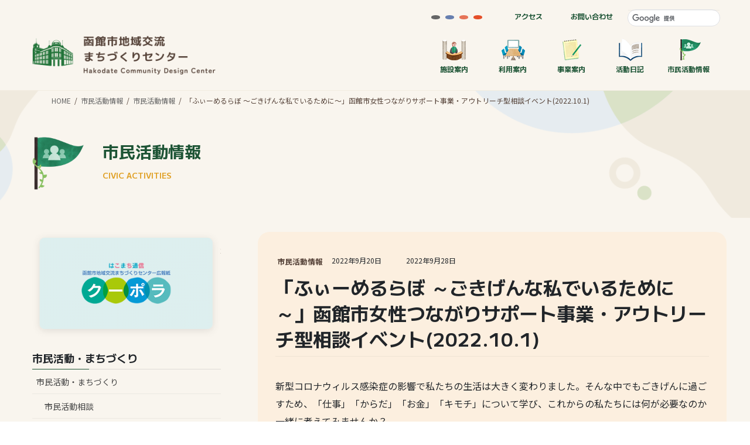

--- FILE ---
content_type: text/html; charset=UTF-8
request_url: https://hakomachi.com/townnews3/2022/09/femalelab1001/
body_size: 92665
content:
<!DOCTYPE html>
<html lang="ja">
<head>
<meta charset="utf-8">
<meta http-equiv="X-UA-Compatible" content="IE=edge">
<meta name="viewport" content="width=device-width, initial-scale=1">
<!-- Google tag (gtag.js) --><script async src="https://www.googletagmanager.com/gtag/js?id=UA-51791962-1"></script><script>window.dataLayer = window.dataLayer || [];function gtag(){dataLayer.push(arguments);}gtag('js', new Date());gtag('config', 'UA-51791962-1');</script>
<title>「ふぃーめるらぼ ～ごきげんな私でいるために～」函館市女性つながりサポート事業・アウトリーチ型相談イベント(2022.10.1) &#8211; 市民活動情報 | 函館市地域交流まちづくりセンター</title>
<meta name='robots' content='max-image-preview:large' />
	<style>img:is([sizes="auto" i], [sizes^="auto," i]) { contain-intrinsic-size: 3000px 1500px }</style>
	<link rel="alternate" type="application/rss+xml" title="市民活動情報 | 函館市地域交流まちづくりセンター &raquo; フィード" href="https://hakomachi.com/townnews3/feed/" />
<link rel="alternate" type="application/rss+xml" title="市民活動情報 | 函館市地域交流まちづくりセンター &raquo; コメントフィード" href="https://hakomachi.com/townnews3/comments/feed/" />
<link rel="alternate" type="application/rss+xml" title="市民活動情報 | 函館市地域交流まちづくりセンター &raquo; 「ふぃーめるらぼ ～ごきげんな私でいるために～」函館市女性つながりサポート事業・アウトリーチ型相談イベント(2022.10.1) のコメントのフィード" href="https://hakomachi.com/townnews3/2022/09/femalelab1001/feed/" />
<link rel='stylesheet' id='vkExUnit_common_style-css' href='https://hakomachi.com/townnews3/wp-content/plugins/vk-all-in-one-expansion-unit/assets/css/vkExUnit_style.css?ver=9.113.0.1' type='text/css' media='all' />
<style id='vkExUnit_common_style-inline-css' type='text/css'>
:root {--ver_page_top_button_url:url(https://hakomachi.com/townnews3/wp-content/plugins/vk-all-in-one-expansion-unit/assets/images/to-top-btn-icon.svg);}@font-face {font-weight: normal;font-style: normal;font-family: "vk_sns";src: url("https://hakomachi.com/townnews3/wp-content/plugins/vk-all-in-one-expansion-unit/inc/sns/icons/fonts/vk_sns.eot?-bq20cj");src: url("https://hakomachi.com/townnews3/wp-content/plugins/vk-all-in-one-expansion-unit/inc/sns/icons/fonts/vk_sns.eot?#iefix-bq20cj") format("embedded-opentype"),url("https://hakomachi.com/townnews3/wp-content/plugins/vk-all-in-one-expansion-unit/inc/sns/icons/fonts/vk_sns.woff?-bq20cj") format("woff"),url("https://hakomachi.com/townnews3/wp-content/plugins/vk-all-in-one-expansion-unit/inc/sns/icons/fonts/vk_sns.ttf?-bq20cj") format("truetype"),url("https://hakomachi.com/townnews3/wp-content/plugins/vk-all-in-one-expansion-unit/inc/sns/icons/fonts/vk_sns.svg?-bq20cj#vk_sns") format("svg");}
.veu_promotion-alert__content--text {border: 1px solid rgba(0,0,0,0.125);padding: 0.5em 1em;border-radius: var(--vk-size-radius);margin-bottom: var(--vk-margin-block-bottom);font-size: 0.875rem;}/* Alert Content部分に段落タグを入れた場合に最後の段落の余白を0にする */.veu_promotion-alert__content--text p:last-of-type{margin-bottom:0;margin-top: 0;}
</style>
<link rel='stylesheet' id='wp-block-library-css' href='https://hakomachi.com/townnews3/wp-includes/css/dist/block-library/style.min.css?ver=2cca36b2a63dc925914227877959b161' type='text/css' media='all' />
<style id='wp-block-library-inline-css' type='text/css'>
.vk-cols--reverse{flex-direction:row-reverse}.vk-cols--hasbtn{margin-bottom:0}.vk-cols--hasbtn>.row>.vk_gridColumn_item,.vk-cols--hasbtn>.wp-block-column{position:relative;padding-bottom:3em}.vk-cols--hasbtn>.row>.vk_gridColumn_item>.wp-block-buttons,.vk-cols--hasbtn>.row>.vk_gridColumn_item>.vk_button,.vk-cols--hasbtn>.wp-block-column>.wp-block-buttons,.vk-cols--hasbtn>.wp-block-column>.vk_button{position:absolute;bottom:0;width:100%}.vk-cols--fit.wp-block-columns{gap:0}.vk-cols--fit.wp-block-columns,.vk-cols--fit.wp-block-columns:not(.is-not-stacked-on-mobile){margin-top:0;margin-bottom:0;justify-content:space-between}.vk-cols--fit.wp-block-columns>.wp-block-column *:last-child,.vk-cols--fit.wp-block-columns:not(.is-not-stacked-on-mobile)>.wp-block-column *:last-child{margin-bottom:0}.vk-cols--fit.wp-block-columns>.wp-block-column>.wp-block-cover,.vk-cols--fit.wp-block-columns:not(.is-not-stacked-on-mobile)>.wp-block-column>.wp-block-cover{margin-top:0}.vk-cols--fit.wp-block-columns.has-background,.vk-cols--fit.wp-block-columns:not(.is-not-stacked-on-mobile).has-background{padding:0}@media(max-width: 599px){.vk-cols--fit.wp-block-columns:not(.has-background)>.wp-block-column:not(.has-background),.vk-cols--fit.wp-block-columns:not(.is-not-stacked-on-mobile):not(.has-background)>.wp-block-column:not(.has-background){padding-left:0 !important;padding-right:0 !important}}@media(min-width: 782px){.vk-cols--fit.wp-block-columns .block-editor-block-list__block.wp-block-column:not(:first-child),.vk-cols--fit.wp-block-columns>.wp-block-column:not(:first-child),.vk-cols--fit.wp-block-columns:not(.is-not-stacked-on-mobile) .block-editor-block-list__block.wp-block-column:not(:first-child),.vk-cols--fit.wp-block-columns:not(.is-not-stacked-on-mobile)>.wp-block-column:not(:first-child){margin-left:0}}@media(min-width: 600px)and (max-width: 781px){.vk-cols--fit.wp-block-columns .wp-block-column:nth-child(2n),.vk-cols--fit.wp-block-columns:not(.is-not-stacked-on-mobile) .wp-block-column:nth-child(2n){margin-left:0}.vk-cols--fit.wp-block-columns .wp-block-column:not(:only-child),.vk-cols--fit.wp-block-columns:not(.is-not-stacked-on-mobile) .wp-block-column:not(:only-child){flex-basis:50% !important}}.vk-cols--fit--gap1.wp-block-columns{gap:1px}@media(min-width: 600px)and (max-width: 781px){.vk-cols--fit--gap1.wp-block-columns .wp-block-column:not(:only-child){flex-basis:calc(50% - 1px) !important}}.vk-cols--fit.vk-cols--grid>.block-editor-block-list__block,.vk-cols--fit.vk-cols--grid>.wp-block-column,.vk-cols--fit.vk-cols--grid:not(.is-not-stacked-on-mobile)>.block-editor-block-list__block,.vk-cols--fit.vk-cols--grid:not(.is-not-stacked-on-mobile)>.wp-block-column{flex-basis:50%;box-sizing:border-box}@media(max-width: 599px){.vk-cols--fit.vk-cols--grid.vk-cols--grid--alignfull>.wp-block-column:nth-child(2)>.wp-block-cover,.vk-cols--fit.vk-cols--grid.vk-cols--grid--alignfull>.wp-block-column:nth-child(2)>.vk_outer,.vk-cols--fit.vk-cols--grid:not(.is-not-stacked-on-mobile).vk-cols--grid--alignfull>.wp-block-column:nth-child(2)>.wp-block-cover,.vk-cols--fit.vk-cols--grid:not(.is-not-stacked-on-mobile).vk-cols--grid--alignfull>.wp-block-column:nth-child(2)>.vk_outer{width:100vw;margin-right:calc((100% - 100vw)/2);margin-left:calc((100% - 100vw)/2)}}@media(min-width: 600px){.vk-cols--fit.vk-cols--grid.vk-cols--grid--alignfull>.wp-block-column:nth-child(2)>.wp-block-cover,.vk-cols--fit.vk-cols--grid.vk-cols--grid--alignfull>.wp-block-column:nth-child(2)>.vk_outer,.vk-cols--fit.vk-cols--grid:not(.is-not-stacked-on-mobile).vk-cols--grid--alignfull>.wp-block-column:nth-child(2)>.wp-block-cover,.vk-cols--fit.vk-cols--grid:not(.is-not-stacked-on-mobile).vk-cols--grid--alignfull>.wp-block-column:nth-child(2)>.vk_outer{margin-right:calc(100% - 50vw);width:50vw}}@media(min-width: 600px){.vk-cols--fit.vk-cols--grid.vk-cols--grid--alignfull.vk-cols--reverse>.wp-block-column,.vk-cols--fit.vk-cols--grid:not(.is-not-stacked-on-mobile).vk-cols--grid--alignfull.vk-cols--reverse>.wp-block-column{margin-left:0;margin-right:0}.vk-cols--fit.vk-cols--grid.vk-cols--grid--alignfull.vk-cols--reverse>.wp-block-column:nth-child(2)>.wp-block-cover,.vk-cols--fit.vk-cols--grid.vk-cols--grid--alignfull.vk-cols--reverse>.wp-block-column:nth-child(2)>.vk_outer,.vk-cols--fit.vk-cols--grid:not(.is-not-stacked-on-mobile).vk-cols--grid--alignfull.vk-cols--reverse>.wp-block-column:nth-child(2)>.wp-block-cover,.vk-cols--fit.vk-cols--grid:not(.is-not-stacked-on-mobile).vk-cols--grid--alignfull.vk-cols--reverse>.wp-block-column:nth-child(2)>.vk_outer{margin-left:calc(100% - 50vw)}}.vk-cols--menu h2,.vk-cols--menu h3,.vk-cols--menu h4,.vk-cols--menu h5{margin-bottom:.2em;text-shadow:#000 0 0 10px}.vk-cols--menu h2:first-child,.vk-cols--menu h3:first-child,.vk-cols--menu h4:first-child,.vk-cols--menu h5:first-child{margin-top:0}.vk-cols--menu p{margin-bottom:1rem;text-shadow:#000 0 0 10px}.vk-cols--menu .wp-block-cover__inner-container:last-child{margin-bottom:0}.vk-cols--fitbnrs .wp-block-column .wp-block-cover:hover img{filter:unset}.vk-cols--fitbnrs .wp-block-column .wp-block-cover:hover{background-color:unset}.vk-cols--fitbnrs .wp-block-column .wp-block-cover:hover .wp-block-cover__image-background{filter:unset !important}.vk-cols--fitbnrs .wp-block-cover .wp-block-cover__inner-container{position:absolute;height:100%;width:100%}.vk-cols--fitbnrs .vk_button{height:100%;margin:0}.vk-cols--fitbnrs .vk_button .vk_button_btn,.vk-cols--fitbnrs .vk_button .btn{height:100%;width:100%;border:none;box-shadow:none;background-color:unset !important;transition:unset}.vk-cols--fitbnrs .vk_button .vk_button_btn:hover,.vk-cols--fitbnrs .vk_button .btn:hover{transition:unset}.vk-cols--fitbnrs .vk_button .vk_button_btn:after,.vk-cols--fitbnrs .vk_button .btn:after{border:none}.vk-cols--fitbnrs .vk_button .vk_button_link_txt{width:100%;position:absolute;top:50%;left:50%;transform:translateY(-50%) translateX(-50%);font-size:2rem;text-shadow:#000 0 0 10px}.vk-cols--fitbnrs .vk_button .vk_button_link_subCaption{width:100%;position:absolute;top:calc(50% + 2.2em);left:50%;transform:translateY(-50%) translateX(-50%);text-shadow:#000 0 0 10px}@media(min-width: 992px){.vk-cols--media.wp-block-columns{gap:3rem}}.vk-fit-map figure{margin-bottom:0}.vk-fit-map iframe{position:relative;margin-bottom:0;display:block;max-height:400px;width:100vw}.vk-fit-map:is(.alignfull,.alignwide) div{max-width:100%}.vk-table--th--width25 :where(tr>*:first-child){width:25%}.vk-table--th--width30 :where(tr>*:first-child){width:30%}.vk-table--th--width35 :where(tr>*:first-child){width:35%}.vk-table--th--width40 :where(tr>*:first-child){width:40%}.vk-table--th--bg-bright :where(tr>*:first-child){background-color:var(--wp--preset--color--bg-secondary, rgba(0, 0, 0, 0.05))}@media(max-width: 599px){.vk-table--mobile-block :is(th,td){width:100%;display:block}.vk-table--mobile-block.wp-block-table table :is(th,td){border-top:none}}.vk-table--width--th25 :where(tr>*:first-child){width:25%}.vk-table--width--th30 :where(tr>*:first-child){width:30%}.vk-table--width--th35 :where(tr>*:first-child){width:35%}.vk-table--width--th40 :where(tr>*:first-child){width:40%}.no-margin{margin:0}@media(max-width: 599px){.wp-block-image.vk-aligncenter--mobile>.alignright{float:none;margin-left:auto;margin-right:auto}.vk-no-padding-horizontal--mobile{padding-left:0 !important;padding-right:0 !important}}
/* VK Color Palettes */
</style>
<style id='classic-theme-styles-inline-css' type='text/css'>
/*! This file is auto-generated */
.wp-block-button__link{color:#fff;background-color:#32373c;border-radius:9999px;box-shadow:none;text-decoration:none;padding:calc(.667em + 2px) calc(1.333em + 2px);font-size:1.125em}.wp-block-file__button{background:#32373c;color:#fff;text-decoration:none}
</style>
<style id='global-styles-inline-css' type='text/css'>
:root{--wp--preset--aspect-ratio--square: 1;--wp--preset--aspect-ratio--4-3: 4/3;--wp--preset--aspect-ratio--3-4: 3/4;--wp--preset--aspect-ratio--3-2: 3/2;--wp--preset--aspect-ratio--2-3: 2/3;--wp--preset--aspect-ratio--16-9: 16/9;--wp--preset--aspect-ratio--9-16: 9/16;--wp--preset--color--black: #000000;--wp--preset--color--cyan-bluish-gray: #abb8c3;--wp--preset--color--white: #ffffff;--wp--preset--color--pale-pink: #f78da7;--wp--preset--color--vivid-red: #cf2e2e;--wp--preset--color--luminous-vivid-orange: #ff6900;--wp--preset--color--luminous-vivid-amber: #fcb900;--wp--preset--color--light-green-cyan: #7bdcb5;--wp--preset--color--vivid-green-cyan: #00d084;--wp--preset--color--pale-cyan-blue: #8ed1fc;--wp--preset--color--vivid-cyan-blue: #0693e3;--wp--preset--color--vivid-purple: #9b51e0;--wp--preset--gradient--vivid-cyan-blue-to-vivid-purple: linear-gradient(135deg,rgba(6,147,227,1) 0%,rgb(155,81,224) 100%);--wp--preset--gradient--light-green-cyan-to-vivid-green-cyan: linear-gradient(135deg,rgb(122,220,180) 0%,rgb(0,208,130) 100%);--wp--preset--gradient--luminous-vivid-amber-to-luminous-vivid-orange: linear-gradient(135deg,rgba(252,185,0,1) 0%,rgba(255,105,0,1) 100%);--wp--preset--gradient--luminous-vivid-orange-to-vivid-red: linear-gradient(135deg,rgba(255,105,0,1) 0%,rgb(207,46,46) 100%);--wp--preset--gradient--very-light-gray-to-cyan-bluish-gray: linear-gradient(135deg,rgb(238,238,238) 0%,rgb(169,184,195) 100%);--wp--preset--gradient--cool-to-warm-spectrum: linear-gradient(135deg,rgb(74,234,220) 0%,rgb(151,120,209) 20%,rgb(207,42,186) 40%,rgb(238,44,130) 60%,rgb(251,105,98) 80%,rgb(254,248,76) 100%);--wp--preset--gradient--blush-light-purple: linear-gradient(135deg,rgb(255,206,236) 0%,rgb(152,150,240) 100%);--wp--preset--gradient--blush-bordeaux: linear-gradient(135deg,rgb(254,205,165) 0%,rgb(254,45,45) 50%,rgb(107,0,62) 100%);--wp--preset--gradient--luminous-dusk: linear-gradient(135deg,rgb(255,203,112) 0%,rgb(199,81,192) 50%,rgb(65,88,208) 100%);--wp--preset--gradient--pale-ocean: linear-gradient(135deg,rgb(255,245,203) 0%,rgb(182,227,212) 50%,rgb(51,167,181) 100%);--wp--preset--gradient--electric-grass: linear-gradient(135deg,rgb(202,248,128) 0%,rgb(113,206,126) 100%);--wp--preset--gradient--midnight: linear-gradient(135deg,rgb(2,3,129) 0%,rgb(40,116,252) 100%);--wp--preset--font-size--small: 13px;--wp--preset--font-size--medium: 20px;--wp--preset--font-size--large: 36px;--wp--preset--font-size--x-large: 42px;--wp--preset--spacing--20: 0.44rem;--wp--preset--spacing--30: 0.67rem;--wp--preset--spacing--40: 1rem;--wp--preset--spacing--50: 1.5rem;--wp--preset--spacing--60: 2.25rem;--wp--preset--spacing--70: 3.38rem;--wp--preset--spacing--80: 5.06rem;--wp--preset--shadow--natural: 6px 6px 9px rgba(0, 0, 0, 0.2);--wp--preset--shadow--deep: 12px 12px 50px rgba(0, 0, 0, 0.4);--wp--preset--shadow--sharp: 6px 6px 0px rgba(0, 0, 0, 0.2);--wp--preset--shadow--outlined: 6px 6px 0px -3px rgba(255, 255, 255, 1), 6px 6px rgba(0, 0, 0, 1);--wp--preset--shadow--crisp: 6px 6px 0px rgba(0, 0, 0, 1);}:where(.is-layout-flex){gap: 0.5em;}:where(.is-layout-grid){gap: 0.5em;}body .is-layout-flex{display: flex;}.is-layout-flex{flex-wrap: wrap;align-items: center;}.is-layout-flex > :is(*, div){margin: 0;}body .is-layout-grid{display: grid;}.is-layout-grid > :is(*, div){margin: 0;}:where(.wp-block-columns.is-layout-flex){gap: 2em;}:where(.wp-block-columns.is-layout-grid){gap: 2em;}:where(.wp-block-post-template.is-layout-flex){gap: 1.25em;}:where(.wp-block-post-template.is-layout-grid){gap: 1.25em;}.has-black-color{color: var(--wp--preset--color--black) !important;}.has-cyan-bluish-gray-color{color: var(--wp--preset--color--cyan-bluish-gray) !important;}.has-white-color{color: var(--wp--preset--color--white) !important;}.has-pale-pink-color{color: var(--wp--preset--color--pale-pink) !important;}.has-vivid-red-color{color: var(--wp--preset--color--vivid-red) !important;}.has-luminous-vivid-orange-color{color: var(--wp--preset--color--luminous-vivid-orange) !important;}.has-luminous-vivid-amber-color{color: var(--wp--preset--color--luminous-vivid-amber) !important;}.has-light-green-cyan-color{color: var(--wp--preset--color--light-green-cyan) !important;}.has-vivid-green-cyan-color{color: var(--wp--preset--color--vivid-green-cyan) !important;}.has-pale-cyan-blue-color{color: var(--wp--preset--color--pale-cyan-blue) !important;}.has-vivid-cyan-blue-color{color: var(--wp--preset--color--vivid-cyan-blue) !important;}.has-vivid-purple-color{color: var(--wp--preset--color--vivid-purple) !important;}.has-black-background-color{background-color: var(--wp--preset--color--black) !important;}.has-cyan-bluish-gray-background-color{background-color: var(--wp--preset--color--cyan-bluish-gray) !important;}.has-white-background-color{background-color: var(--wp--preset--color--white) !important;}.has-pale-pink-background-color{background-color: var(--wp--preset--color--pale-pink) !important;}.has-vivid-red-background-color{background-color: var(--wp--preset--color--vivid-red) !important;}.has-luminous-vivid-orange-background-color{background-color: var(--wp--preset--color--luminous-vivid-orange) !important;}.has-luminous-vivid-amber-background-color{background-color: var(--wp--preset--color--luminous-vivid-amber) !important;}.has-light-green-cyan-background-color{background-color: var(--wp--preset--color--light-green-cyan) !important;}.has-vivid-green-cyan-background-color{background-color: var(--wp--preset--color--vivid-green-cyan) !important;}.has-pale-cyan-blue-background-color{background-color: var(--wp--preset--color--pale-cyan-blue) !important;}.has-vivid-cyan-blue-background-color{background-color: var(--wp--preset--color--vivid-cyan-blue) !important;}.has-vivid-purple-background-color{background-color: var(--wp--preset--color--vivid-purple) !important;}.has-black-border-color{border-color: var(--wp--preset--color--black) !important;}.has-cyan-bluish-gray-border-color{border-color: var(--wp--preset--color--cyan-bluish-gray) !important;}.has-white-border-color{border-color: var(--wp--preset--color--white) !important;}.has-pale-pink-border-color{border-color: var(--wp--preset--color--pale-pink) !important;}.has-vivid-red-border-color{border-color: var(--wp--preset--color--vivid-red) !important;}.has-luminous-vivid-orange-border-color{border-color: var(--wp--preset--color--luminous-vivid-orange) !important;}.has-luminous-vivid-amber-border-color{border-color: var(--wp--preset--color--luminous-vivid-amber) !important;}.has-light-green-cyan-border-color{border-color: var(--wp--preset--color--light-green-cyan) !important;}.has-vivid-green-cyan-border-color{border-color: var(--wp--preset--color--vivid-green-cyan) !important;}.has-pale-cyan-blue-border-color{border-color: var(--wp--preset--color--pale-cyan-blue) !important;}.has-vivid-cyan-blue-border-color{border-color: var(--wp--preset--color--vivid-cyan-blue) !important;}.has-vivid-purple-border-color{border-color: var(--wp--preset--color--vivid-purple) !important;}.has-vivid-cyan-blue-to-vivid-purple-gradient-background{background: var(--wp--preset--gradient--vivid-cyan-blue-to-vivid-purple) !important;}.has-light-green-cyan-to-vivid-green-cyan-gradient-background{background: var(--wp--preset--gradient--light-green-cyan-to-vivid-green-cyan) !important;}.has-luminous-vivid-amber-to-luminous-vivid-orange-gradient-background{background: var(--wp--preset--gradient--luminous-vivid-amber-to-luminous-vivid-orange) !important;}.has-luminous-vivid-orange-to-vivid-red-gradient-background{background: var(--wp--preset--gradient--luminous-vivid-orange-to-vivid-red) !important;}.has-very-light-gray-to-cyan-bluish-gray-gradient-background{background: var(--wp--preset--gradient--very-light-gray-to-cyan-bluish-gray) !important;}.has-cool-to-warm-spectrum-gradient-background{background: var(--wp--preset--gradient--cool-to-warm-spectrum) !important;}.has-blush-light-purple-gradient-background{background: var(--wp--preset--gradient--blush-light-purple) !important;}.has-blush-bordeaux-gradient-background{background: var(--wp--preset--gradient--blush-bordeaux) !important;}.has-luminous-dusk-gradient-background{background: var(--wp--preset--gradient--luminous-dusk) !important;}.has-pale-ocean-gradient-background{background: var(--wp--preset--gradient--pale-ocean) !important;}.has-electric-grass-gradient-background{background: var(--wp--preset--gradient--electric-grass) !important;}.has-midnight-gradient-background{background: var(--wp--preset--gradient--midnight) !important;}.has-small-font-size{font-size: var(--wp--preset--font-size--small) !important;}.has-medium-font-size{font-size: var(--wp--preset--font-size--medium) !important;}.has-large-font-size{font-size: var(--wp--preset--font-size--large) !important;}.has-x-large-font-size{font-size: var(--wp--preset--font-size--x-large) !important;}
:where(.wp-block-post-template.is-layout-flex){gap: 1.25em;}:where(.wp-block-post-template.is-layout-grid){gap: 1.25em;}
:where(.wp-block-columns.is-layout-flex){gap: 2em;}:where(.wp-block-columns.is-layout-grid){gap: 2em;}
:root :where(.wp-block-pullquote){font-size: 1.5em;line-height: 1.6;}
</style>
<link rel='stylesheet' id='vk-swiper-style-css' href='https://hakomachi.com/townnews3/wp-content/plugins/vk-blocks/vendor/vektor-inc/vk-swiper/src/assets/css/swiper-bundle.min.css?ver=11.0.2' type='text/css' media='all' />
<link rel='stylesheet' id='bootstrap-4-style-css' href='https://hakomachi.com/townnews3/wp-content/themes/lightning/_g2/library/bootstrap-4/css/bootstrap.min.css?ver=4.5.0' type='text/css' media='all' />
<link rel='stylesheet' id='lightning-common-style-css' href='https://hakomachi.com/townnews3/wp-content/themes/lightning/_g2/assets/css/common.css?ver=15.33.1' type='text/css' media='all' />
<style id='lightning-common-style-inline-css' type='text/css'>
/* vk-mobile-nav */:root {--vk-mobile-nav-menu-btn-bg-src: url("https://hakomachi.com/townnews3/wp-content/themes/lightning/_g2/inc/vk-mobile-nav/package/images/vk-menu-btn-black.svg");--vk-mobile-nav-menu-btn-close-bg-src: url("https://hakomachi.com/townnews3/wp-content/themes/lightning/_g2/inc/vk-mobile-nav/package/images/vk-menu-close-black.svg");--vk-menu-acc-icon-open-black-bg-src: url("https://hakomachi.com/townnews3/wp-content/themes/lightning/_g2/inc/vk-mobile-nav/package/images/vk-menu-acc-icon-open-black.svg");--vk-menu-acc-icon-open-white-bg-src: url("https://hakomachi.com/townnews3/wp-content/themes/lightning/_g2/inc/vk-mobile-nav/package/images/vk-menu-acc-icon-open-white.svg");--vk-menu-acc-icon-close-black-bg-src: url("https://hakomachi.com/townnews3/wp-content/themes/lightning/_g2/inc/vk-mobile-nav/package/images/vk-menu-close-black.svg");--vk-menu-acc-icon-close-white-bg-src: url("https://hakomachi.com/townnews3/wp-content/themes/lightning/_g2/inc/vk-mobile-nav/package/images/vk-menu-close-white.svg");}
</style>
<link rel='stylesheet' id='lightning-design-style-css' href='https://hakomachi.com/townnews3/wp-content/themes/lightning/_g2/design-skin/origin2/css/style.css?ver=15.33.1' type='text/css' media='all' />
<style id='lightning-design-style-inline-css' type='text/css'>
:root {--color-key:#1d5435;--wp--preset--color--vk-color-primary:#1d5435;--color-key-dark:#1d5435;}
/* ltg common custom */:root {--vk-menu-acc-btn-border-color:#333;--vk-color-primary:#1d5435;--vk-color-primary-dark:#1d5435;--vk-color-primary-vivid:#205c3a;--color-key:#1d5435;--wp--preset--color--vk-color-primary:#1d5435;--color-key-dark:#1d5435;}.veu_color_txt_key { color:#1d5435 ; }.veu_color_bg_key { background-color:#1d5435 ; }.veu_color_border_key { border-color:#1d5435 ; }.btn-default { border-color:#1d5435;color:#1d5435;}.btn-default:focus,.btn-default:hover { border-color:#1d5435;background-color: #1d5435; }.wp-block-search__button,.btn-primary { background-color:#1d5435;border-color:#1d5435; }.wp-block-search__button:focus,.wp-block-search__button:hover,.btn-primary:not(:disabled):not(.disabled):active,.btn-primary:focus,.btn-primary:hover { background-color:#1d5435;border-color:#1d5435; }.btn-outline-primary { color : #1d5435 ; border-color:#1d5435; }.btn-outline-primary:not(:disabled):not(.disabled):active,.btn-outline-primary:focus,.btn-outline-primary:hover { color : #fff; background-color:#1d5435;border-color:#1d5435; }a { color:#1d5435; }a:hover { color:#80bba2; }/* sidebar child menu display */.localNav ul ul.children{ display:none; }.localNav ul li.current_page_ancestor ul.children,.localNav ul li.current_page_item ul.children,.localNav ul li.current-cat ul.children{ display:block; }/* ExUnit widget ( child page list widget and so on ) */.localNavi ul.children{ display:none; }.localNavi li.current_page_ancestor ul.children,.localNavi li.current_page_item ul.children,.localNavi li.current-cat ul.children{ display:block; }
.tagcloud a:before { font-family: "Font Awesome 7 Free";content: "\f02b";font-weight: bold; }
.media .media-body .media-heading a:hover { color:#1d5435; }@media (min-width: 768px){.gMenu > li:before,.gMenu > li.menu-item-has-children::after { border-bottom-color:#1d5435 }.gMenu li li { background-color:#1d5435 }.gMenu li li a:hover { background-color:#1d5435; }} /* @media (min-width: 768px) */.page-header { background-color:#1d5435; }h2,.mainSection-title { border-top-color:#1d5435; }h3:after,.subSection-title:after { border-bottom-color:#1d5435; }ul.page-numbers li span.page-numbers.current,.page-link dl .post-page-numbers.current { background-color:#1d5435; }.pager li > a { border-color:#1d5435;color:#1d5435;}.pager li > a:hover { background-color:#1d5435;color:#fff;}.siteFooter { border-top-color:#1d5435; }dt { border-left-color:#1d5435; }:root {--g_nav_main_acc_icon_open_url:url(https://hakomachi.com/townnews3/wp-content/themes/lightning/_g2/inc/vk-mobile-nav/package/images/vk-menu-acc-icon-open-black.svg);--g_nav_main_acc_icon_close_url: url(https://hakomachi.com/townnews3/wp-content/themes/lightning/_g2/inc/vk-mobile-nav/package/images/vk-menu-close-black.svg);--g_nav_sub_acc_icon_open_url: url(https://hakomachi.com/townnews3/wp-content/themes/lightning/_g2/inc/vk-mobile-nav/package/images/vk-menu-acc-icon-open-white.svg);--g_nav_sub_acc_icon_close_url: url(https://hakomachi.com/townnews3/wp-content/themes/lightning/_g2/inc/vk-mobile-nav/package/images/vk-menu-close-white.svg);}
</style>
<link rel='stylesheet' id='vk-blocks-build-css-css' href='https://hakomachi.com/townnews3/wp-content/plugins/vk-blocks/build/block-build.css?ver=1.115.2.1' type='text/css' media='all' />
<style id='vk-blocks-build-css-inline-css' type='text/css'>

	:root {
		--vk_image-mask-circle: url(https://hakomachi.com/townnews3/wp-content/plugins/vk-blocks/inc/vk-blocks/images/circle.svg);
		--vk_image-mask-wave01: url(https://hakomachi.com/townnews3/wp-content/plugins/vk-blocks/inc/vk-blocks/images/wave01.svg);
		--vk_image-mask-wave02: url(https://hakomachi.com/townnews3/wp-content/plugins/vk-blocks/inc/vk-blocks/images/wave02.svg);
		--vk_image-mask-wave03: url(https://hakomachi.com/townnews3/wp-content/plugins/vk-blocks/inc/vk-blocks/images/wave03.svg);
		--vk_image-mask-wave04: url(https://hakomachi.com/townnews3/wp-content/plugins/vk-blocks/inc/vk-blocks/images/wave04.svg);
	}
	

	:root {

		--vk-balloon-border-width:1px;

		--vk-balloon-speech-offset:-12px;
	}
	

	:root {
		--vk_flow-arrow: url(https://hakomachi.com/townnews3/wp-content/plugins/vk-blocks/inc/vk-blocks/images/arrow_bottom.svg);
	}
	
</style>
<link rel='stylesheet' id='lightning-theme-style-css' href='https://hakomachi.com/townnews3/wp-content/themes/hakomachi2-lg/style.css?ver=15.33.1' type='text/css' media='all' />
<link rel='stylesheet' id='vk-font-awesome-css' href='https://hakomachi.com/townnews3/wp-content/themes/lightning/vendor/vektor-inc/font-awesome-versions/src/font-awesome/css/all.min.css?ver=7.1.0' type='text/css' media='all' />
<link rel='stylesheet' id='fancybox-css' href='https://hakomachi.com/townnews3/wp-content/plugins/easy-fancybox/fancybox/1.5.4/jquery.fancybox.min.css?ver=2cca36b2a63dc925914227877959b161' type='text/css' media='screen' />
<script type="text/javascript" src="https://hakomachi.com/townnews3/wp-includes/js/jquery/jquery.min.js?ver=3.7.1" id="jquery-core-js"></script>
<script type="text/javascript" src="https://hakomachi.com/townnews3/wp-includes/js/jquery/jquery-migrate.min.js?ver=3.4.1" id="jquery-migrate-js"></script>
<link rel="https://api.w.org/" href="https://hakomachi.com/townnews3/wp-json/" /><link rel="alternate" title="JSON" type="application/json" href="https://hakomachi.com/townnews3/wp-json/wp/v2/posts/9871" /><link rel='shortlink' href='https://hakomachi.com/townnews3/?p=9871' />
<link rel="alternate" title="oEmbed (JSON)" type="application/json+oembed" href="https://hakomachi.com/townnews3/wp-json/oembed/1.0/embed?url=https%3A%2F%2Fhakomachi.com%2Ftownnews3%2F2022%2F09%2Ffemalelab1001%2F" />
<link rel="alternate" title="oEmbed (XML)" type="text/xml+oembed" href="https://hakomachi.com/townnews3/wp-json/oembed/1.0/embed?url=https%3A%2F%2Fhakomachi.com%2Ftownnews3%2F2022%2F09%2Ffemalelab1001%2F&#038;format=xml" />
<style id="lightning-color-custom-for-plugins" type="text/css">/* ltg theme common */.color_key_bg,.color_key_bg_hover:hover{background-color: #1d5435;}.color_key_txt,.color_key_txt_hover:hover{color: #1d5435;}.color_key_border,.color_key_border_hover:hover{border-color: #1d5435;}.color_key_dark_bg,.color_key_dark_bg_hover:hover{background-color: #1d5435;}.color_key_dark_txt,.color_key_dark_txt_hover:hover{color: #1d5435;}.color_key_dark_border,.color_key_dark_border_hover:hover{border-color: #1d5435;}</style><!-- [ VK All in One Expansion Unit OGP ] -->
<meta property="og:site_name" content="市民活動情報 | 函館市地域交流まちづくりセンター" />
<meta property="og:url" content="https://hakomachi.com/townnews3/2022/09/femalelab1001/" />
<meta property="og:title" content="「ふぃーめるらぼ ～ごきげんな私でいるために～」函館市女性つながりサポート事業・アウトリーチ型相談イベント(2022.10.1) | 市民活動情報 | 函館市地域交流まちづくりセンター" />
<meta property="og:description" content="新型コロナウィルス感染症の影響で私たちの生活は大きく変わりました。そんな中でもごきげんに過ごすため、「仕事」「からだ」「お金」「キモチ」について学び、これからの私たちには何が必要なのか一緒に考えてみませんか？第2回目のテーマは「からだ」！参加無料！ 託児以外申込み不要！ どんな方でも大歓迎！ご来場いただいた方へ生理用品をプレゼント！ 函館市女性つながりサポート事業・アウトリーチ型相談イベントふぃーめるらぼ ～ごきげんな私でいるために～日　時2022年10月1" />
<meta property="og:type" content="article" />
<meta property="og:image" content="https://hakomachi.com/townnews3/wp-content/uploads/sites/3/2022/09/town22092102-800x534.png" />
<meta property="og:image:width" content="800" />
<meta property="og:image:height" content="534" />
<!-- [ / VK All in One Expansion Unit OGP ] -->
<!-- [ VK All in One Expansion Unit twitter card ] -->
<meta name="twitter:card" content="summary_large_image">
<meta name="twitter:description" content="新型コロナウィルス感染症の影響で私たちの生活は大きく変わりました。そんな中でもごきげんに過ごすため、「仕事」「からだ」「お金」「キモチ」について学び、これからの私たちには何が必要なのか一緒に考えてみませんか？第2回目のテーマは「からだ」！参加無料！ 託児以外申込み不要！ どんな方でも大歓迎！ご来場いただいた方へ生理用品をプレゼント！ 函館市女性つながりサポート事業・アウトリーチ型相談イベントふぃーめるらぼ ～ごきげんな私でいるために～日　時2022年10月1">
<meta name="twitter:title" content="「ふぃーめるらぼ ～ごきげんな私でいるために～」函館市女性つながりサポート事業・アウトリーチ型相談イベント(2022.10.1) | 市民活動情報 | 函館市地域交流まちづくりセンター">
<meta name="twitter:url" content="https://hakomachi.com/townnews3/2022/09/femalelab1001/">
	<meta name="twitter:image" content="https://hakomachi.com/townnews3/wp-content/uploads/sites/3/2022/09/town22092102-800x534.png">
	<meta name="twitter:domain" content="hakomachi.com">
	<!-- [ / VK All in One Expansion Unit twitter card ] -->
	<link rel="icon" href="https://hakomachi.com/townnews3/wp-content/uploads/sites/3/2025/04/cropped-fabicon_hakomachi3_512-32x32.png" sizes="32x32" />
<link rel="icon" href="https://hakomachi.com/townnews3/wp-content/uploads/sites/3/2025/04/cropped-fabicon_hakomachi3_512-192x192.png" sizes="192x192" />
<link rel="apple-touch-icon" href="https://hakomachi.com/townnews3/wp-content/uploads/sites/3/2025/04/cropped-fabicon_hakomachi3_512-180x180.png" />
<meta name="msapplication-TileImage" content="https://hakomachi.com/townnews3/wp-content/uploads/sites/3/2025/04/cropped-fabicon_hakomachi3_512-270x270.png" />
<!-- [ VK All in One Expansion Unit Article Structure Data ] --><script type="application/ld+json">{"@context":"https://schema.org/","@type":"Article","headline":"「ふぃーめるらぼ ～ごきげんな私でいるために～」函館市女性つながりサポート事業・アウトリーチ型相談イベント(2022.10.1)","image":"https://hakomachi.com/townnews3/wp-content/uploads/sites/3/2022/09/town22092102-320x180.png","datePublished":"2022-09-20T15:45:56+09:00","dateModified":"2022-09-28T12:58:19+09:00","author":{"@type":"","name":"まちセンスタッフ","url":"https://hakomachi.com/townnews3/","sameAs":""}}</script><!-- [ / VK All in One Expansion Unit Article Structure Data ] -->
<link rel="preconnect" href="https://fonts.googleapis.com">
<link rel="preconnect" href="https://fonts.gstatic.com" crossorigin>
<link href="https://fonts.googleapis.com/css2?family=M+PLUS+2:wght@700&family=Noto+Sans+JP:wght@100..900&display=swap" rel="stylesheet">

<LINK href="/wp-content/themes/hakomachi2-lg/design.css?ver=20250414a" rel="stylesheet" type="text/css">
</head>
<body class="wp-singular post-template-default single single-post postid-9871 single-format-standard wp-theme-lightning wp-child-theme-hakomachi2-lg vk-blocks fa_v7_css bootstrap4 device-pc">
<a class="skip-link screen-reader-text" href="#main">コンテンツへスキップ</a>
<a class="skip-link screen-reader-text" href="#vk-mobile-nav">ナビゲーションに移動</a>
<header class="siteHeader">
	<div class="headertop">
	<li id="custom_html-4" class="widget_text widget widget_custom_html"><div class="textwidget custom-html-widget"><div class="headerminimenu">
<div class="headsearch">
<script async src="https://cse.google.com/cse.js?cx=1e0b15f1ef139c6a4"></script>
<div class="gcse-search">
</div>
</div>
<span class="headersns">
<a href="https://twitter.com/machicen" target="_blank"><i class="fa-brands fa-x-twitter"></i></a>
<a href="https://www.facebook.com/hakomachi" target="_blank"><i class="fab fa-facebook-f"></i></a>
<a href="https://www.instagram.com/hakodatekurashi/" target="_blank"><i class="fab fa-instagram"></i></a>
<a href="https://www.youtube.com/channel/UCBMjP34S42USfaHJdkuaFdw" target="_blank"><i class="fa-brands fa-youtube"></i></a>
</span>
<span class="headeraccess">
<a href="/about/access/"><i class="fa-solid fa-location-dot"></i> アクセス</a>
<a href="/about/contact/"><i class="fa-solid fa-envelope"></i> お問い合わせ</a>
</span>
</div></div></li>
	</div>
		<div class="container siteHeadContainer">
		<div class="navbar-header">
			            <p class="navbar-brand siteHeader_logo">
            <span class="headlogomini">
            <a href="/"><img src="/wp-content/themes/hakomachi2-lg/img/header-logo.png" alt="函館市地域交流まちづくりセンター"></a>
            </span>
			</p>
						
			<div class="headsidebox">
			<li id="custom_html-2" class="widget_text widget widget_custom_html"><div class="textwidget custom-html-widget"><div class="headernavi m2-700">
<a href="/facility/"><img src="/wp-content/themes/hakomachi2-lg/img/header-icon-annai.png" alt="施設案内"><br>施設案内</a>
<a href="/service-info/"><img src="/wp-content/themes/hakomachi2-lg/img/header-icon-about.png" alt="利用案内"><br>利用案内</a>
<a href="/business/"><img src="/wp-content/themes/hakomachi2-lg/img/header-icon-biz.png" alt="事業案内"><br>事業案内</a>
<a href="/diary4/"><img src="/wp-content/themes/hakomachi2-lg/img/header-icon-diary.png" alt="活動日記"><br>活動日記</a>
<a href="/town/"><img src="/wp-content/themes/hakomachi2-lg/img/header-icon-town.png" alt="市民活動情報"><br>市民活動情報</a>
</div></div></li>
			</div>
			
					</div>

		<div id="gMenu_outer" class="gMenu_outer"><nav class="menu-%e6%96%b0%e3%83%bb%e3%83%a1%e3%82%a4%e3%83%b3%e3%83%a1%e3%83%8b%e3%83%a5%e3%83%bc-container"><ul id="menu-%e6%96%b0%e3%83%bb%e3%83%a1%e3%82%a4%e3%83%b3%e3%83%a1%e3%83%8b%e3%83%a5%e3%83%bc" class="menu gMenu vk-menu-acc"><li id="menu-item-12294" class="menu-item menu-item-type-custom menu-item-object-custom"><a href="/"><strong class="gMenu_name">ホーム</strong><span class="gMenu_description">HOME</span></a></li>
<li id="menu-item-12295" class="menu-item menu-item-type-custom menu-item-object-custom"><a href="/facility/"><strong class="gMenu_name">施設案内</strong><span class="gMenu_description">FACILITY</span></a></li>
<li id="menu-item-12296" class="menu-item menu-item-type-custom menu-item-object-custom"><a href="/service-info/"><strong class="gMenu_name">利用案内</strong><span class="gMenu_description">SERVICE</span></a></li>
<li id="menu-item-12297" class="menu-item menu-item-type-custom menu-item-object-custom"><a href="/business/"><strong class="gMenu_name">事業案内</strong><span class="gMenu_description">BUSINESS</span></a></li>
<li id="menu-item-12298" class="menu-item menu-item-type-custom menu-item-object-custom"><a href="/diary4/"><strong class="gMenu_name">活動日記</strong><span class="gMenu_description">DIARY</span></a></li>
<li id="menu-item-12299" class="menu-item menu-item-type-custom menu-item-object-custom"><a href="/town"><strong class="gMenu_name">市民活動情報</strong><span class="gMenu_description">CITIZEN’S ACTIVITY</span></a></li>
<li id="menu-item-12300" class="menu-item menu-item-type-custom menu-item-object-custom"><a href="/iju-support"><strong class="gMenu_name">移住サポートセンター</strong><span class="gMenu_description">MIGRATION SUPPORT</span></a></li>
</ul></nav></div>	</div>
	</header>

<!-- [ .page-header ] -->
<div class="section page-header"><div class="container"><div class="row"><div class="col-md-12">
<!-- [ .breadSection ] --><div class="section breadSection"><div class="container"><div class="row"><ol class="breadcrumb" itemscope itemtype="https://schema.org/BreadcrumbList"><li><a itemprop="item" href="https://hakomachi.com/townnews3/"><span itemprop="name"><i class="fa fa-home"></i> HOME</span></a><meta itemprop="position" content="1" /></li><li><a itemprop="item" href="https://hakomachi.com/townnews3/"><span itemprop="name">市民活動情報</span></a><meta itemprop="position" content="2" /></li><li itemprop="itemListElement" itemscope itemtype="http://schema.org/ListItem"><a itemprop="item" href="https://hakomachi.com/townnews3/category/actioninfo/"><span itemprop="name">市民活動情報</span></a><meta itemprop="position" content="3" /></li><li><span>「ふぃーめるらぼ ～ごきげんな私でいるために～」函館市女性つながりサポート事業・アウトリーチ型相談イベント(2022.10.1)</span><meta itemprop="position" content="4" /></li></ol></div></div></div><!-- [ /.breadSection ] --><div class="h-titlebox m2-700">
<div class="icon"><a href="/townnews3/"><img src="/wp-content/themes/hakomachi2-lg/img/headertitle-icon_town.png" alt="アイコン"></a></div><div class="title"><a href="/townnews3/">市民活動情報<br><span class="subtxt">CIVIC ACTIVITIES</span></a></div>
</div></div></div></div></div><!-- [ /.page-header ] -->

<div class="section siteContent">
<div class="container">
<div class="row">

	<div class="col mainSection mainSection-col-two mainSection-pos-right" id="main" role="main">

				<article id="post-9871" class="entry entry-full post-9871 post type-post status-publish format-standard has-post-thumbnail hentry category-actioninfo category-kouza category-57 category-60 tag-54 tag-107">

	
			<header class="entry-header">
			<div class="entry-meta">

<span class="entry-meta_items entry-meta_items_term"><a href="https://hakomachi.com/townnews3/category/actioninfo/" class="btn btn-xs btn-primary entry-meta_items_term_button" style="background-color:#999999;border:none;">市民活動情報</a></span>

<span class="published entry-meta_items">2022年9月20日</span>

<span class="entry-meta_items entry-meta_updated"> <i class="fa-solid fa-rotate"></i> <span class="updated">2022年9月28日</span></span>


	
	<span class="vcard author entry-meta_items entry-meta_items_author entry-meta_hidden"><span class="fn">まちセンスタッフ</span></span>



</div>
				<h1 class="entry-title">
											「ふぃーめるらぼ ～ごきげんな私でいるために～」函館市女性つながりサポート事業・アウトリーチ型相談イベント(2022.10.1)                    				</h1>
		</header>
	
    
	
	<div class="entry-body">
		    		
<p>新型コロナウィルス感染症の影響で私たちの生活は大きく変わりました。そんな中でもごきげんに過ごすため、「仕事」「からだ」「お金」「キモチ」について学び、これからの私たちには何が必要なのか一緒に考えてみませんか？</p>
<h3><strong>第2回目のテーマは「からだ」！</strong></h3>
<p>参加無料！ 託児以外申込み不要！ どんな方でも大歓迎！</p>
<p>ご来場いただいた方へ生理用品をプレゼント！</p>
<p><a href="https://hakomachi.com/townnews3/wp-content/uploads/sites/3/2022/08/town22082401.jpg"><img fetchpriority="high" decoding="async" class="alignnone size-medium wp-image-9872" src="https://hakomachi.com/townnews3/wp-content/uploads/sites/3/2022/08/town22082401-283x400.jpg" alt="" width="283" height="400" srcset="https://hakomachi.com/townnews3/wp-content/uploads/sites/3/2022/08/town22082401-283x400.jpg 283w, https://hakomachi.com/townnews3/wp-content/uploads/sites/3/2022/08/town22082401-565x800.jpg 565w, https://hakomachi.com/townnews3/wp-content/uploads/sites/3/2022/08/town22082401.jpg 595w" sizes="(max-width: 283px) 100vw, 283px" /></a><a href="https://hakomachi.com/townnews3/wp-content/uploads/sites/3/2022/08/town22082402.jpg"><img decoding="async" class="alignnone size-medium wp-image-9873" src="https://hakomachi.com/townnews3/wp-content/uploads/sites/3/2022/08/town22082402-283x400.jpg" alt="" width="283" height="400" srcset="https://hakomachi.com/townnews3/wp-content/uploads/sites/3/2022/08/town22082402-283x400.jpg 283w, https://hakomachi.com/townnews3/wp-content/uploads/sites/3/2022/08/town22082402-565x800.jpg 565w, https://hakomachi.com/townnews3/wp-content/uploads/sites/3/2022/08/town22082402.jpg 595w" sizes="(max-width: 283px) 100vw, 283px" /></a></p>
<p> </p>
<h3><strong><span style="font-size: medium">函館市女性つながりサポート事業・アウトリーチ型相談イベント</span></strong><br /><strong>ふぃーめるらぼ ～ごきげんな私でいるために～</strong></h3>
<h5><strong>日　時</strong></h5>
<p>2022年10月1日（土）13:00～17:00</p>
<h5><strong>場　所</strong></h5>
<p>函館コミュニティプラザ　Gスクエア<br />（函館市本町24-1 シエスタハコダテ 4階）<br /><br /></p>
<h5><strong>参加料</strong></h5>
<p>無 料</p>
<p>託児は、<a href="https://www.hakodate-josen.com/femalelab-subscription/" target="_blank" rel="noopener"><strong>申込フォーム</strong></a>から事前にお申込みください。<br />※対象：生後6ヶ月～未就学児<br /><br /></p>
<hr />
<h3><strong>私たちのからだの話</strong></h3>
<p>函館市の産婦人科医と鍼灸師による講演&amp;トークセッション！</p>
<p>【講　演】13:00～14:50、【トーク】15:00～15:30　予約不要（定員50名）</p>
<ul>
<li>新垣　加奈　氏　（えんどう桔梗マタニティクリニック　医師）</li>
<li>畑瀬　理惠子　氏（なちゅら鍼灸院　院長）</li>
</ul>
<h3><strong>まちかど相談室 &amp; ホッとスペース</strong></h3>
<p>公認心理師の資格を持つ相談員がお待ちしています！女性が安心して過ごせる居場所も提供します♪</p>
<ul>
<li>13:00～17:00　予約不要</li>
<li>相談員：川村　幾代　氏（公認心理師）<br /><br /></li>
</ul>
<h3><strong>ゆるゆるストレッチ体験</strong></h3>
<p>おうちで出来る簡単ストレッチを体験しましょう！運動不足解消にぜひご参加ください♪</p>
<ul>
<li>16:00～17:00　予約不要（定員15名）</li>
<li>講　師：川端　倫子　氏（スポーツインストラクター）<br /><br /></li>
</ul>
<hr />
<h5><strong>お問い合わせ<br /></strong></h5>
<p>函館市女性センター<br />TEL：0138-23-4188<br />Web：<a href="https://www.hakodate-josen.com/" target="_blank" rel="noopener">https://www.hakodate-josen.com/</a><br />Twitter：<a href="https://twitter.com/tsunagari2021" target="_blank" rel="noopener">@tsunagari2021</a><br />Instagram：<a href="https://www.instagram.com/hakodate.tsunagari/" target="_blank" rel="noopener">@hakodate.tsunagari</a><br />TikTok：<a href="https://www.tiktok.com/@hakodate.tsunagari" target="_blank" rel="noopener">@hakodate.tsunagari</a></p>
<!-- [ .relatedPosts ] --><aside class="veu_relatedPosts veu_contentAddSection"><h1 class="mainSection-title relatedPosts_title">関連記事</h1><div class="row"><div class="col-sm-6 relatedPosts_item"><div class="media"><div class="media-left postList_thumbnail"><a href="https://hakomachi.com/townnews3/2023/02/femalelab/"><img width="150" height="150" src="https://hakomachi.com/townnews3/wp-content/uploads/sites/3/2023/02/etc20230225138-150x150.png" class="attachment-thumbnail size-thumbnail wp-post-image" alt="" /></a></div><div class="media-body"><div class="media-heading"><a href="https://hakomachi.com/townnews3/2023/02/femalelab/">「ふぃーめるらぼ ～ごきげんな私でいるために～」テーマ：キモチ／函館市女性つながりサポート事業・アウトリーチ型相談イベント(2023.2.25)</a></div><div class="media-date published"><i class="fa fa-calendar"></i>&nbsp;2023年2月4日</div></div></div></div>
<div class="col-sm-6 relatedPosts_item"><div class="media"><div class="media-left postList_thumbnail"><a href="https://hakomachi.com/townnews3/2022/10/femalelab1210/"><img width="150" height="150" src="https://hakomachi.com/townnews3/wp-content/uploads/sites/3/2022/10/22102802-150x150.png" class="attachment-thumbnail size-thumbnail wp-post-image" alt="" /></a></div><div class="media-body"><div class="media-heading"><a href="https://hakomachi.com/townnews3/2022/10/femalelab1210/">「ふぃーめるらぼ ～ごきげんな私でいるために～」テーマ：お金／函館市女性つながりサポート事業・アウトリーチ型相談イベント(2022.12.10)</a></div><div class="media-date published"><i class="fa fa-calendar"></i>&nbsp;2022年10月29日</div></div></div></div>
<div class="col-sm-6 relatedPosts_item"><div class="media"><div class="media-left postList_thumbnail"><a href="https://hakomachi.com/townnews3/2022/07/tsunagarisupport-femalelab2022/"><img width="150" height="150" src="https://hakomachi.com/townnews3/wp-content/uploads/sites/3/2022/07/town22071101-150x150.png" class="attachment-thumbnail size-thumbnail wp-post-image" alt="" /></a></div><div class="media-body"><div class="media-heading"><a href="https://hakomachi.com/townnews3/2022/07/tsunagarisupport-femalelab2022/">「ふぃーめるらぼ ～ごきげんな私でいるために～」函館市女性つながりサポート事業・アウトリーチ型相談イベント(2022.7.30)</a></div><div class="media-date published"><i class="fa fa-calendar"></i>&nbsp;2022年7月11日</div></div></div></div>
<div class="col-sm-6 relatedPosts_item"><div class="media"><div class="media-left postList_thumbnail"><a href="https://hakomachi.com/townnews3/2022/05/joseitunagari2022/"><img width="150" height="150" src="https://hakomachi.com/townnews3/wp-content/uploads/sites/3/2022/05/town22050405-150x150.png" class="attachment-thumbnail size-thumbnail wp-post-image" alt="" /></a></div><div class="media-body"><div class="media-heading"><a href="https://hakomachi.com/townnews3/2022/05/joseitunagari2022/">函館市女性つながりサポート事業「こんなモヤモヤありませんか？」(2022)</a></div><div class="media-date published"><i class="fa fa-calendar"></i>&nbsp;2022年5月4日</div></div></div></div>
<div class="col-sm-6 relatedPosts_item"><div class="media"><div class="media-left postList_thumbnail"><a href="https://hakomachi.com/townnews3/2022/05/joseitunagari-oyakoyoga2022/"><img width="150" height="150" src="https://hakomachi.com/townnews3/wp-content/uploads/sites/3/2022/05/town22050406-150x150.png" class="attachment-thumbnail size-thumbnail wp-post-image" alt="" /></a></div><div class="media-body"><div class="media-heading"><a href="https://hakomachi.com/townnews3/2022/05/joseitunagari-oyakoyoga2022/">心とからだの土台づくり「親子ヨガ体験」(2022.6)</a></div><div class="media-date published"><i class="fa fa-calendar"></i>&nbsp;2022年5月4日</div></div></div></div>
<div class="col-sm-6 relatedPosts_item"><div class="media"><div class="media-left postList_thumbnail"><a href="https://hakomachi.com/townnews3/2022/01/machikado-soudan_frb_may/"><img width="150" height="150" src="https://hakomachi.com/townnews3/wp-content/uploads/sites/3/2022/01/town22012705-150x150.png" class="attachment-thumbnail size-thumbnail wp-post-image" alt="" /></a></div><div class="media-body"><div class="media-heading"><a href="https://hakomachi.com/townnews3/2022/01/machikado-soudan_frb_may/">函館市女性つながりサポート事業「2・3月のまちかど相談室」こころとカラダの相談／育児子育ての相談(2022)</a></div><div class="media-date published"><i class="fa fa-calendar"></i>&nbsp;2022年1月27日</div></div></div></div>
<div class="col-sm-6 relatedPosts_item"><div class="media"><div class="media-left postList_thumbnail"><a href="https://hakomachi.com/townnews3/2022/01/machikadosoudan_nailcare/"><img width="150" height="150" src="https://hakomachi.com/townnews3/wp-content/uploads/sites/3/2022/01/town22012707-150x150.png" class="attachment-thumbnail size-thumbnail wp-post-image" alt="" /></a></div><div class="media-body"><div class="media-heading"><a href="https://hakomachi.com/townnews3/2022/01/machikadosoudan_nailcare/">まちかど相談室・癒しの魔法を爪先から「ネイルケア体験」(2022.2.15)</a></div><div class="media-date published"><i class="fa fa-calendar"></i>&nbsp;2022年1月27日</div></div></div></div>
<div class="col-sm-6 relatedPosts_item"><div class="media"><div class="media-left postList_thumbnail"><a href="https://hakomachi.com/townnews3/2022/01/machikadosoudan-pastel/"><img width="150" height="150" src="https://hakomachi.com/townnews3/wp-content/uploads/sites/3/2022/01/town22012706-150x150.png" class="attachment-thumbnail size-thumbnail wp-post-image" alt="" /></a></div><div class="media-body"><div class="media-heading"><a href="https://hakomachi.com/townnews3/2022/01/machikadosoudan-pastel/">まちかど相談室「パステルアート体験イベント」(2022.2.1)</a></div><div class="media-date published"><i class="fa fa-calendar"></i>&nbsp;2022年1月27日</div></div></div></div>
</div></aside><!-- [ /.relatedPosts ] -->			</div>

	
	
	
	
		<div class="entry-footer">

			<div class="entry-meta-dataList"><dl><dt>カテゴリー</dt><dd><a href="https://hakomachi.com/townnews3/category/actioninfo/">市民活動情報</a>、<a href="https://hakomachi.com/townnews3/category/actioninfo/kouza/">講座</a>、<a href="https://hakomachi.com/townnews3/category/actioninfo/%e7%9b%b8%e8%ab%87/">相談</a>、<a href="https://hakomachi.com/townnews3/category/actioninfo/%e8%ac%9b%e6%bc%94%e4%bc%9a%e3%83%bb%e3%82%bb%e3%83%9f%e3%83%8a%e3%83%bc/">講演会・セミナー</a></dd></dl></div>				<div class="entry-meta-dataList entry-tag">
					<dl>
					<dt>タグ</dt>
					<dd class="tagcloud"><a href="https://hakomachi.com/townnews3/tag/%e5%87%bd%e9%a4%a8%e5%b8%82%e5%a5%b3%e6%80%a7%e3%81%a4%e3%81%aa%e3%81%8c%e3%82%8a%e3%82%b5%e3%83%9d%e3%83%bc%e3%83%88%e4%ba%8b%e6%a5%ad/" rel="tag">函館市女性つながりサポート事業</a><a href="https://hakomachi.com/townnews3/tag/%e3%81%b5%e3%81%83%e3%83%bc%e3%82%81%e3%82%8b%e3%82%89%e3%81%bc/" rel="tag">ふぃーめるらぼ</a></dd>
					</dl>
				</div><!-- [ /.entry-tag ] -->
			
		</div><!-- [ /.entry-footer ] -->
	
	
			
	
		
		
		
		
	
	
</article><!-- [ /#post-9871 ] -->


	<div class="vk_posts postNextPrev">

		<div id="post-10036" class="vk_post vk_post-postType-post card card-post card-horizontal card-sm vk_post-col-xs-12 vk_post-col-sm-12 vk_post-col-md-6 post-10036 post type-post status-publish format-standard has-post-thumbnail hentry category-actioninfo tag-108"><div class="card-horizontal-inner-row"><div class="vk_post-col-5 col-5 card-img-outer"><div class="vk_post_imgOuter" style="background-image:url(https://hakomachi.com/townnews3/wp-content/uploads/sites/3/2022/09/etc2022111395-800x534.png)"><a href="https://hakomachi.com/townnews3/2022/09/kosodateouenbenkyoukai/"><div class="card-img-overlay"><span class="vk_post_imgOuter_singleTermLabel" style="color:#fff;background-color:#999999">市民活動情報</span></div><img src="https://hakomachi.com/townnews3/wp-content/uploads/sites/3/2022/09/etc2022111395-400x267.png" class="vk_post_imgOuter_img card-img card-img-use-bg wp-post-image" sizes="auto, (max-width: 400px) 100vw, 400px" /></a></div><!-- [ /.vk_post_imgOuter ] --></div><!-- /.col --><div class="vk_post-col-7 col-7"><div class="vk_post_body card-body"><p class="postNextPrev_label">前の記事</p><h5 class="vk_post_title card-title"><a href="https://hakomachi.com/townnews3/2022/09/kosodateouenbenkyoukai/">函館夢プロジェクト「第2弾 子育て応援勉強会」(2022.9)</a></h5><div class="vk_post_date card-date published">2022年9月18日</div></div><!-- [ /.card-body ] --></div><!-- /.col --></div><!-- [ /.row ] --></div><!-- [ /.card ] -->
		<div id="post-10033" class="vk_post vk_post-postType-post card card-post card-horizontal card-sm vk_post-col-xs-12 vk_post-col-sm-12 vk_post-col-md-6 card-horizontal-reverse postNextPrev_next post-10033 post type-post status-publish format-standard has-post-thumbnail hentry category-subsidy"><div class="card-horizontal-inner-row"><div class="vk_post-col-5 col-5 card-img-outer"><div class="vk_post_imgOuter" style="background-image:url(https://hakomachi.com/townnews3/wp-content/uploads/sites/3/2022/09/etcd20221024_79-800x534.png)"><a href="https://hakomachi.com/townnews3/2022/09/taiyouzaidan-josei-2/"><div class="card-img-overlay"><span class="vk_post_imgOuter_singleTermLabel" style="color:#fff;background-color:#999999">助成金情報</span></div><img src="https://hakomachi.com/townnews3/wp-content/uploads/sites/3/2022/09/etcd20221024_79-400x267.png" class="vk_post_imgOuter_img card-img card-img-use-bg wp-post-image" sizes="auto, (max-width: 400px) 100vw, 400px" /></a></div><!-- [ /.vk_post_imgOuter ] --></div><!-- /.col --><div class="vk_post-col-7 col-7"><div class="vk_post_body card-body"><p class="postNextPrev_label">次の記事</p><h5 class="vk_post_title card-title"><a href="https://hakomachi.com/townnews3/2022/09/taiyouzaidan-josei-2/">公益財団法人 太陽財団『第23回助成募集 太陽財団助成事業』(2022.9)</a></h5><div class="vk_post_date card-date published">2022年9月22日</div></div><!-- [ /.card-body ] --></div><!-- /.col --></div><!-- [ /.row ] --></div><!-- [ /.card ] -->
		</div>
				  

	</div><!-- [ /.mainSection ] -->

			<div class="col subSection sideSection sideSection-col-two sideSection-pos-left">
						<aside class="widget_text widget widget_custom_html" id="custom_html-5"><div class="textwidget custom-html-widget"><a href="/cupola/"><img src="/wp-content/uploads/2025/03/banner_hakomachitsushin.png" alt="広報誌「はこまち通信」"></a></div></aside><aside class="widget widget_nav_menu" id="nav_menu-8"><h1 class="widget-title subSection-title">市民活動・まちづくり</h1><div class="menu-%e6%96%b0%e3%83%bb%e5%b8%82%e6%b0%91%e6%b4%bb%e5%8b%95%e3%83%bb%e3%81%be%e3%81%a1%e3%81%a5%e3%81%8f%e3%82%8a-container"><ul id="menu-%e6%96%b0%e3%83%bb%e5%b8%82%e6%b0%91%e6%b4%bb%e5%8b%95%e3%83%bb%e3%81%be%e3%81%a1%e3%81%a5%e3%81%8f%e3%82%8a" class="menu"><li id="menu-item-12286" class="menu-item menu-item-type-custom menu-item-object-custom menu-item-has-children menu-item-12286"><a href="/town/">市民活動・まちづくり</a>
<ul class="sub-menu">
	<li id="menu-item-12287" class="menu-item menu-item-type-custom menu-item-object-custom menu-item-12287"><a href="/town/town/">市民活動相談</a></li>
	<li id="menu-item-12288" class="menu-item menu-item-type-custom menu-item-object-custom menu-item-12288"><a href="/townnews3/">市民活動情報</a></li>
	<li id="menu-item-12289" class="menu-item menu-item-type-custom menu-item-object-custom menu-item-12289"><a href="/town/mailmagazine/">市民活動メルマガ登録</a></li>
	<li id="menu-item-12675" class="menu-item menu-item-type-custom menu-item-object-custom menu-item-12675"><a href="/townnews3/civic/">市民活動団体一覧（2025年度）</a></li>
	<li id="menu-item-12290" class="menu-item menu-item-type-custom menu-item-object-custom menu-item-12290"><a href="/town/group/">市民活動支援フロアの団体紹介</a></li>
	<li id="menu-item-12291" class="menu-item menu-item-type-custom menu-item-object-custom menu-item-12291"><a href="/town/helpful-info/">市民活動お役立ちリンク</a></li>
	<li id="menu-item-12292" class="menu-item menu-item-type-custom menu-item-object-custom menu-item-12292"><a href="/cupola/">広報紙「はこまち通信」</a></li>
	<li id="menu-item-12293" class="menu-item menu-item-type-custom menu-item-object-custom menu-item-12293"><a href="/townnews3/npo-fes/">旧NPOまつりアーカイブ</a></li>
</ul>
</li>
</ul></div></aside>		<aside class="widget widget_wp_widget_vk_taxonomy_list" id="wp_widget_vk_taxonomy_list-2">		<div class="sideWidget widget_taxonomies widget_nav_menu">
			<h1 class="widget-title subSection-title">カテゴリー</h1>			<ul class="localNavi">

					<li class="cat-item cat-item-9"><a href="https://hakomachi.com/townnews3/category/actioninfo/">市民活動情報</a>
<ul class='children'>
	<li class="cat-item cat-item-16"><a href="https://hakomachi.com/townnews3/category/actioninfo/%e5%8b%9f%e9%9b%86/">募集</a>
</li>
	<li class="cat-item cat-item-17"><a href="https://hakomachi.com/townnews3/category/actioninfo/kouza/">講座</a>
</li>
	<li class="cat-item cat-item-52"><a href="https://hakomachi.com/townnews3/category/actioninfo/%e4%b8%8a%e6%98%a0%e4%bc%9a/">上映会</a>
</li>
	<li class="cat-item cat-item-57"><a href="https://hakomachi.com/townnews3/category/actioninfo/%e7%9b%b8%e8%ab%87/">相談</a>
</li>
	<li class="cat-item cat-item-60"><a href="https://hakomachi.com/townnews3/category/actioninfo/%e8%ac%9b%e6%bc%94%e4%bc%9a%e3%83%bb%e3%82%bb%e3%83%9f%e3%83%8a%e3%83%bc/">講演会・セミナー</a>
</li>
</ul>
</li>
	<li class="cat-item cat-item-15"><a href="https://hakomachi.com/townnews3/category/%e5%b8%82%e6%b0%91%e6%b4%bb%e5%8b%95%e5%9b%a3%e4%bd%93/">市民活動団体</a>
</li>
	<li class="cat-item cat-item-11"><a href="https://hakomachi.com/townnews3/category/subsidy/">助成金情報</a>
</li>
	<li class="cat-item cat-item-1"><a href="https://hakomachi.com/townnews3/category/non/">未分類</a>
</li>
			</ul>
		</div>
		</aside>		<aside class="widget widget_tag_cloud" id="tag_cloud-4"><h1 class="widget-title subSection-title">タグ</h1><div class="tagcloud"><a href="https://hakomachi.com/townnews3/tag/g%e3%82%b9%e3%82%af%e3%82%a8%e3%82%a2/" class="tag-cloud-link tag-link-58 tag-link-position-1" style="font-size: 10pt;">Gスクエア</a>
<a href="https://hakomachi.com/townnews3/tag/i%e5%a5%b3%e6%80%a7%e4%bc%9a%e8%ad%b0%e5%87%bd%e9%a4%a8%e6%94%af%e9%83%a8/" class="tag-cloud-link tag-link-31 tag-link-position-2" style="font-size: 10pt;">I女性会議函館支部</a>
<a href="https://hakomachi.com/townnews3/tag/npo%e3%83%bb%e5%b8%82%e6%b0%91%e6%b4%bb%e5%8b%95/" class="tag-cloud-link tag-link-44 tag-link-position-3" style="font-size: 10pt;">NPO・市民活動</a>
<a href="https://hakomachi.com/townnews3/tag/npo%e4%bc%9a%e8%a8%88/" class="tag-cloud-link tag-link-41 tag-link-position-4" style="font-size: 10pt;">NPO会計</a>
<a href="https://hakomachi.com/townnews3/tag/%e3%81%93%e3%81%93%e3%82%8d%e3%81%a8%e3%82%ab%e3%83%a9%e3%83%80%e3%81%ae%e7%9b%b8%e8%ab%87/" class="tag-cloud-link tag-link-55 tag-link-position-5" style="font-size: 10pt;">こころとカラダの相談</a>
<a href="https://hakomachi.com/townnews3/tag/%e3%81%9d%e3%82%89%e3%81%aeager/" class="tag-cloud-link tag-link-22 tag-link-position-6" style="font-size: 10pt;">そらのAger</a>
<a href="https://hakomachi.com/townnews3/tag/%e3%81%af%e3%81%93%e3%81%a0%e3%81%a6%e8%a5%bf%e9%83%a8%e3%81%be%e3%81%a1%e3%81%a5%e3%81%8fre-design/" class="tag-cloud-link tag-link-77 tag-link-position-7" style="font-size: 10pt;">はこだて西部まちづくRe-Design</a>
<a href="https://hakomachi.com/townnews3/tag/%e3%81%b5%e3%82%8b%e3%81%95%e3%81%a8%e5%86%99%e7%9c%9f%e3%82%b3%e3%83%b3%e3%82%af%e3%83%bc%e3%83%ab/" class="tag-cloud-link tag-link-21 tag-link-position-8" style="font-size: 10pt;">ふるさと写真コンクール</a>
<a href="https://hakomachi.com/townnews3/tag/%e3%81%b5%e3%82%8b%e3%82%8b%e5%87%bd%e9%a4%a8/" class="tag-cloud-link tag-link-53 tag-link-position-9" style="font-size: 10pt;">ふるる函館</a>
<a href="https://hakomachi.com/townnews3/tag/%e3%82%ae%e3%83%a3%e3%83%a9%e3%83%aa%e3%83%bc%e3%82%ab%e3%83%aa%e3%83%a8%e3%83%b3/" class="tag-cloud-link tag-link-34 tag-link-position-10" style="font-size: 10pt;">ギャラリーカリヨン</a>
<a href="https://hakomachi.com/townnews3/tag/%e3%82%ae%e3%83%a3%e3%83%a9%e3%83%aa%e3%83%bc%e6%96%87%e6%9e%97%e9%a4%a8/" class="tag-cloud-link tag-link-32 tag-link-position-11" style="font-size: 10pt;">ギャラリー文林館</a>
<a href="https://hakomachi.com/townnews3/tag/%e3%82%bb%e3%83%a9%e3%83%94%e3%82%a2/" class="tag-cloud-link tag-link-45 tag-link-position-12" style="font-size: 10pt;">セラピア</a>
<a href="https://hakomachi.com/townnews3/tag/%e3%83%aa%e3%83%a6%e3%83%bc%e3%82%b9pc/" class="tag-cloud-link tag-link-80 tag-link-position-13" style="font-size: 10pt;">リユースPC</a>
<a href="https://hakomachi.com/townnews3/tag/%e3%83%ac%e3%82%a4%e3%83%b3%e3%83%9c%e3%83%bc%e3%81%af%e3%81%93%e3%81%a0%e3%81%a6%e3%83%97%e3%83%ad%e3%82%b8%e3%82%a7%e3%82%af%e3%83%88/" class="tag-cloud-link tag-link-51 tag-link-position-14" style="font-size: 10pt;">レインボーはこだてプロジェクト</a>
<a href="https://hakomachi.com/townnews3/tag/%e4%b8%8a%e6%98%a0%e4%bc%9a/" class="tag-cloud-link tag-link-47 tag-link-position-15" style="font-size: 10pt;">上映会</a>
<a href="https://hakomachi.com/townnews3/tag/%e4%b8%ad%e5%a4%ae%e5%9b%b3%e6%9b%b8%e9%a4%a8/" class="tag-cloud-link tag-link-50 tag-link-position-16" style="font-size: 10pt;">中央図書館</a>
<a href="https://hakomachi.com/townnews3/tag/%e4%ba%80%e7%94%b0%e4%ba%a4%e6%b5%81%e3%83%97%e3%83%a9%e3%82%b6/" class="tag-cloud-link tag-link-59 tag-link-position-17" style="font-size: 10pt;">亀田交流プラザ</a>
<a href="https://hakomachi.com/townnews3/tag/%e4%bd%93%e6%93%8d/" class="tag-cloud-link tag-link-28 tag-link-position-18" style="font-size: 10pt;">体操</a>
<a href="https://hakomachi.com/townnews3/tag/%e5%85%83%e7%94%ba%e5%85%ac%e5%9c%92/" class="tag-cloud-link tag-link-78 tag-link-position-19" style="font-size: 10pt;">元町公園</a>
<a href="https://hakomachi.com/townnews3/tag/%e5%87%bd%e9%a4%a8%e3%81%93%e3%81%a9%e3%82%82%e5%8a%87%e5%a0%b4/" class="tag-cloud-link tag-link-19 tag-link-position-20" style="font-size: 10pt;">函館こども劇場</a>
<a href="https://hakomachi.com/townnews3/tag/%e5%87%bd%e9%a4%a8%e3%81%ae%e6%96%87%e5%ad%a6%e3%81%a8%e9%9f%b3%e6%a5%bd%e3%81%ae%e4%bc%9a/" class="tag-cloud-link tag-link-73 tag-link-position-21" style="font-size: 10pt;">函館の文学と音楽の会</a>
<a href="https://hakomachi.com/townnews3/tag/%e5%87%bd%e9%a4%a8%e3%81%ae%e6%ad%b4%e5%8f%b2%e7%9a%84%e9%a2%a8%e5%9c%9f%e3%82%92%e5%ae%88%e3%82%8b%e4%bc%9a/" class="tag-cloud-link tag-link-20 tag-link-position-22" style="font-size: 10pt;">函館の歴史的風土を守る会</a>
<a href="https://hakomachi.com/townnews3/tag/%e5%87%bd%e9%a4%a8%e3%83%87%e3%82%b6%e3%82%a4%e3%83%b3%e5%8d%94%e8%ad%b0%e4%bc%9a/" class="tag-cloud-link tag-link-24 tag-link-position-23" style="font-size: 10pt;">函館デザイン協議会</a>
<a href="https://hakomachi.com/townnews3/tag/%e5%87%bd%e9%a4%a8%e3%83%ac%e3%82%af%e3%83%aa%e3%82%a8%e3%83%bc%e3%82%b7%e3%83%a7%e3%83%b3%e5%8d%94%e4%bc%9a/" class="tag-cloud-link tag-link-76 tag-link-position-24" style="font-size: 10pt;">函館レクリエーション協会</a>
<a href="https://hakomachi.com/townnews3/tag/%e5%87%bd%e9%a4%a8%e5%b8%82%e4%bc%9d%e7%b5%b1%e7%9a%84%e5%bb%ba%e9%80%a0%e7%89%a9%e7%be%a4%e4%bf%9d%e5%ad%98%e4%bc%9a/" class="tag-cloud-link tag-link-36 tag-link-position-25" style="font-size: 10pt;">函館市伝統的建造物群保存会</a>
<a href="https://hakomachi.com/townnews3/tag/%e5%87%bd%e9%a4%a8%e5%b8%82%e5%a5%b3%e6%80%a7%e3%81%a4%e3%81%aa%e3%81%8c%e3%82%8a%e3%82%b5%e3%83%9d%e3%83%bc%e3%83%88%e4%ba%8b%e6%a5%ad/" class="tag-cloud-link tag-link-54 tag-link-position-26" style="font-size: 10pt;">函館市女性つながりサポート事業</a>
<a href="https://hakomachi.com/townnews3/tag/%e5%87%bd%e9%a4%a8%e5%b8%82%e5%a5%b3%e6%80%a7%e4%bc%9a%e8%ad%b0/" class="tag-cloud-link tag-link-66 tag-link-position-27" style="font-size: 10pt;">函館市女性会議</a>
<a href="https://hakomachi.com/townnews3/tag/%e5%87%bd%e9%a4%a8%e5%b8%82%e9%9b%bb%e3%82%ab%e3%83%ac%e3%83%b3%e3%83%80%e3%83%bc%e5%88%b6%e4%bd%9c%e5%a7%94%e5%93%a1%e4%bc%9a/" class="tag-cloud-link tag-link-75 tag-link-position-28" style="font-size: 10pt;">函館市電カレンダー制作委員会</a>
<a href="https://hakomachi.com/townnews3/tag/%e5%87%bd%e9%a4%a8%e6%98%a0%e7%94%bb%e9%91%91%e8%b3%9e%e5%8d%94%e4%bc%9a/" class="tag-cloud-link tag-link-46 tag-link-position-29" style="font-size: 10pt;">函館映画鑑賞協会</a>
<a href="https://hakomachi.com/townnews3/tag/%e5%87%bd%e9%a4%a8%e6%bc%94%e5%8a%87%e9%91%91%e8%b3%9e%e4%bc%9a/" class="tag-cloud-link tag-link-49 tag-link-position-30" style="font-size: 10pt;">函館演劇鑑賞会</a>
<a href="https://hakomachi.com/townnews3/tag/%e5%87%bd%e9%a4%a8%e8%94%a6%e5%b1%8b%e6%9b%b8%e5%ba%97/" class="tag-cloud-link tag-link-33 tag-link-position-31" style="font-size: 10pt;">函館蔦屋書店</a>
<a href="https://hakomachi.com/townnews3/tag/%e5%8c%97%e6%b5%b7%e9%81%93npo%e3%82%b5%e3%83%9d%e3%83%bc%e3%83%88%e3%82%bb%e3%83%b3%e3%82%bf%e3%83%bc/" class="tag-cloud-link tag-link-65 tag-link-position-32" style="font-size: 10pt;">北海道NPOサポートセンター</a>
<a href="https://hakomachi.com/townnews3/tag/%e5%8c%97%e6%b5%b7%e9%81%93npo%e3%83%95%e3%82%a1%e3%83%b3%e3%83%89/" class="tag-cloud-link tag-link-72 tag-link-position-33" style="font-size: 10pt;">北海道NPOファンド</a>
<a href="https://hakomachi.com/townnews3/tag/%e5%8c%97%e6%b5%b7%e9%81%93%e7%ab%8b%e5%b8%82%e6%b0%91%e6%b4%bb%e5%8b%95%e4%bf%83%e9%80%b2%e3%82%bb%e3%83%b3%e3%82%bf%e3%83%bc/" class="tag-cloud-link tag-link-64 tag-link-position-34" style="font-size: 10pt;">北海道立市民活動促進センター</a>
<a href="https://hakomachi.com/townnews3/tag/%e5%a4%a7%e7%94%ba%e6%94%b9%e8%89%af%e4%bd%8f%e5%ae%85/" class="tag-cloud-link tag-link-35 tag-link-position-35" style="font-size: 10pt;">大町改良住宅</a>
<a href="https://hakomachi.com/townnews3/tag/%e5%b8%82%e6%b0%91%e5%89%b5%e4%bd%9c%e3%80%8c%e5%87%bd%e9%a4%a8%e9%87%8e%e5%a4%96%e5%8a%87%e3%80%8d%e3%81%ae%e4%bc%9a/" class="tag-cloud-link tag-link-62 tag-link-position-36" style="font-size: 10pt;">市民創作「函館野外劇」の会</a>
<a href="https://hakomachi.com/townnews3/tag/%e5%b8%83%e9%81%8a%e3%81%b3%e5%8f%a4%e5%b8%83%e5%b1%8b/" class="tag-cloud-link tag-link-71 tag-link-position-37" style="font-size: 10pt;">布遊び&amp;古布屋</a>
<a href="https://hakomachi.com/townnews3/tag/%e6%97%a5%e6%9c%ac%e5%b0%86%e6%a3%8b%e9%80%a3%e7%9b%9f%e5%87%bd%e9%a4%a8%e5%b0%86%e6%a3%8b%e5%80%b6%e6%a5%bd%e9%83%a8%e6%94%af%e9%83%a8/" class="tag-cloud-link tag-link-38 tag-link-position-38" style="font-size: 10pt;">日本将棋連盟函館将棋倶楽部支部</a>
<a href="https://hakomachi.com/townnews3/tag/%e6%9b%b8%e9%81%93/" class="tag-cloud-link tag-link-70 tag-link-position-39" style="font-size: 10pt;">書道</a>
<a href="https://hakomachi.com/townnews3/tag/%e6%9c%ad%e5%b9%8c%e5%b8%82%e5%b8%82%e6%b0%91%e6%b4%bb%e5%8b%95%e3%82%b5%e3%83%9d%e3%83%bc%e3%83%88%e3%82%bb%e3%83%b3%e3%82%bf%e3%83%bc/" class="tag-cloud-link tag-link-63 tag-link-position-40" style="font-size: 10pt;">札幌市市民活動サポートセンター</a>
<a href="https://hakomachi.com/townnews3/tag/%e6%b1%9f%e5%b7%ae%e8%bf%bd%e5%88%86%e4%bc%9a%e5%87%bd%e9%a4%a8%e5%a3%b0%e5%be%b3%e4%bc%9a%e6%94%af%e9%83%a8/" class="tag-cloud-link tag-link-30 tag-link-position-41" style="font-size: 10pt;">江差追分会函館声徳会支部</a>
<a href="https://hakomachi.com/townnews3/tag/%e7%b8%81%e3%82%b8%e3%83%a7%e3%82%a4%e5%80%b6%e6%a5%bd%e9%83%a8/" class="tag-cloud-link tag-link-18 tag-link-position-42" style="font-size: 10pt;">縁ジョイ倶楽部</a>
<a href="https://hakomachi.com/townnews3/tag/%e8%82%b2%e5%85%90%e3%83%bb%e5%ad%90%e8%82%b2%e3%81%a6%e3%81%ae%e7%9b%b8%e8%ab%87/" class="tag-cloud-link tag-link-56 tag-link-position-43" style="font-size: 10pt;">育児・子育ての相談</a>
<a href="https://hakomachi.com/townnews3/tag/%e8%8a%b8%e8%a1%93%e3%83%9b%e3%83%bc%e3%83%ab/" class="tag-cloud-link tag-link-48 tag-link-position-44" style="font-size: 10pt;">芸術ホール</a>
<a href="https://hakomachi.com/townnews3/tag/%e8%a1%97%e8%a7%92new-culture/" class="tag-cloud-link tag-link-40 tag-link-position-45" style="font-size: 10pt;">街角NEW CULTURE</a></div>
</aside><aside class="widget widget_search" id="search-2"><form role="search" method="get" id="searchform" class="searchform" action="https://hakomachi.com/townnews3/">
				<div>
					<label class="screen-reader-text" for="s">検索:</label>
					<input type="text" value="" name="s" id="s" />
					<input type="submit" id="searchsubmit" value="検索" />
				</div>
			</form></aside><aside class="widget widget_archive" id="archives-2"><h1 class="widget-title subSection-title">月別アーカイブ</h1>		<label class="screen-reader-text" for="archives-dropdown-2">月別アーカイブ</label>
		<select id="archives-dropdown-2" name="archive-dropdown">
			
			<option value="">月を選択</option>
				<option value='https://hakomachi.com/townnews3/2026/01/'> 2026年1月 </option>
	<option value='https://hakomachi.com/townnews3/2025/12/'> 2025年12月 </option>
	<option value='https://hakomachi.com/townnews3/2025/11/'> 2025年11月 </option>
	<option value='https://hakomachi.com/townnews3/2025/10/'> 2025年10月 </option>
	<option value='https://hakomachi.com/townnews3/2025/09/'> 2025年9月 </option>
	<option value='https://hakomachi.com/townnews3/2025/08/'> 2025年8月 </option>
	<option value='https://hakomachi.com/townnews3/2025/07/'> 2025年7月 </option>
	<option value='https://hakomachi.com/townnews3/2025/06/'> 2025年6月 </option>
	<option value='https://hakomachi.com/townnews3/2025/05/'> 2025年5月 </option>
	<option value='https://hakomachi.com/townnews3/2025/04/'> 2025年4月 </option>
	<option value='https://hakomachi.com/townnews3/2025/03/'> 2025年3月 </option>
	<option value='https://hakomachi.com/townnews3/2025/02/'> 2025年2月 </option>
	<option value='https://hakomachi.com/townnews3/2025/01/'> 2025年1月 </option>
	<option value='https://hakomachi.com/townnews3/2024/12/'> 2024年12月 </option>
	<option value='https://hakomachi.com/townnews3/2024/11/'> 2024年11月 </option>
	<option value='https://hakomachi.com/townnews3/2024/10/'> 2024年10月 </option>
	<option value='https://hakomachi.com/townnews3/2024/09/'> 2024年9月 </option>
	<option value='https://hakomachi.com/townnews3/2024/08/'> 2024年8月 </option>
	<option value='https://hakomachi.com/townnews3/2024/07/'> 2024年7月 </option>
	<option value='https://hakomachi.com/townnews3/2024/06/'> 2024年6月 </option>
	<option value='https://hakomachi.com/townnews3/2024/05/'> 2024年5月 </option>
	<option value='https://hakomachi.com/townnews3/2024/04/'> 2024年4月 </option>
	<option value='https://hakomachi.com/townnews3/2024/03/'> 2024年3月 </option>
	<option value='https://hakomachi.com/townnews3/2024/02/'> 2024年2月 </option>
	<option value='https://hakomachi.com/townnews3/2024/01/'> 2024年1月 </option>
	<option value='https://hakomachi.com/townnews3/2023/12/'> 2023年12月 </option>
	<option value='https://hakomachi.com/townnews3/2023/11/'> 2023年11月 </option>
	<option value='https://hakomachi.com/townnews3/2023/10/'> 2023年10月 </option>
	<option value='https://hakomachi.com/townnews3/2023/09/'> 2023年9月 </option>
	<option value='https://hakomachi.com/townnews3/2023/08/'> 2023年8月 </option>
	<option value='https://hakomachi.com/townnews3/2023/07/'> 2023年7月 </option>
	<option value='https://hakomachi.com/townnews3/2023/06/'> 2023年6月 </option>
	<option value='https://hakomachi.com/townnews3/2023/05/'> 2023年5月 </option>
	<option value='https://hakomachi.com/townnews3/2023/04/'> 2023年4月 </option>
	<option value='https://hakomachi.com/townnews3/2023/03/'> 2023年3月 </option>
	<option value='https://hakomachi.com/townnews3/2023/02/'> 2023年2月 </option>
	<option value='https://hakomachi.com/townnews3/2023/01/'> 2023年1月 </option>
	<option value='https://hakomachi.com/townnews3/2022/12/'> 2022年12月 </option>
	<option value='https://hakomachi.com/townnews3/2022/11/'> 2022年11月 </option>
	<option value='https://hakomachi.com/townnews3/2022/10/'> 2022年10月 </option>
	<option value='https://hakomachi.com/townnews3/2022/09/'> 2022年9月 </option>
	<option value='https://hakomachi.com/townnews3/2022/08/'> 2022年8月 </option>
	<option value='https://hakomachi.com/townnews3/2022/07/'> 2022年7月 </option>
	<option value='https://hakomachi.com/townnews3/2022/06/'> 2022年6月 </option>
	<option value='https://hakomachi.com/townnews3/2022/05/'> 2022年5月 </option>
	<option value='https://hakomachi.com/townnews3/2022/04/'> 2022年4月 </option>
	<option value='https://hakomachi.com/townnews3/2022/03/'> 2022年3月 </option>
	<option value='https://hakomachi.com/townnews3/2022/02/'> 2022年2月 </option>
	<option value='https://hakomachi.com/townnews3/2022/01/'> 2022年1月 </option>
	<option value='https://hakomachi.com/townnews3/2021/12/'> 2021年12月 </option>
	<option value='https://hakomachi.com/townnews3/2021/11/'> 2021年11月 </option>
	<option value='https://hakomachi.com/townnews3/2021/10/'> 2021年10月 </option>
	<option value='https://hakomachi.com/townnews3/2021/09/'> 2021年9月 </option>
	<option value='https://hakomachi.com/townnews3/2021/08/'> 2021年8月 </option>
	<option value='https://hakomachi.com/townnews3/2021/07/'> 2021年7月 </option>
	<option value='https://hakomachi.com/townnews3/2021/06/'> 2021年6月 </option>
	<option value='https://hakomachi.com/townnews3/2021/05/'> 2021年5月 </option>
	<option value='https://hakomachi.com/townnews3/2021/04/'> 2021年4月 </option>
	<option value='https://hakomachi.com/townnews3/2021/03/'> 2021年3月 </option>
	<option value='https://hakomachi.com/townnews3/2021/02/'> 2021年2月 </option>
	<option value='https://hakomachi.com/townnews3/2021/01/'> 2021年1月 </option>
	<option value='https://hakomachi.com/townnews3/2020/12/'> 2020年12月 </option>
	<option value='https://hakomachi.com/townnews3/2020/11/'> 2020年11月 </option>
	<option value='https://hakomachi.com/townnews3/2020/10/'> 2020年10月 </option>
	<option value='https://hakomachi.com/townnews3/2020/09/'> 2020年9月 </option>
	<option value='https://hakomachi.com/townnews3/2020/08/'> 2020年8月 </option>
	<option value='https://hakomachi.com/townnews3/2020/07/'> 2020年7月 </option>
	<option value='https://hakomachi.com/townnews3/2020/06/'> 2020年6月 </option>
	<option value='https://hakomachi.com/townnews3/2020/05/'> 2020年5月 </option>
	<option value='https://hakomachi.com/townnews3/2020/04/'> 2020年4月 </option>
	<option value='https://hakomachi.com/townnews3/2020/03/'> 2020年3月 </option>
	<option value='https://hakomachi.com/townnews3/2020/02/'> 2020年2月 </option>
	<option value='https://hakomachi.com/townnews3/2020/01/'> 2020年1月 </option>
	<option value='https://hakomachi.com/townnews3/2019/12/'> 2019年12月 </option>
	<option value='https://hakomachi.com/townnews3/2019/11/'> 2019年11月 </option>
	<option value='https://hakomachi.com/townnews3/2019/10/'> 2019年10月 </option>
	<option value='https://hakomachi.com/townnews3/2019/09/'> 2019年9月 </option>
	<option value='https://hakomachi.com/townnews3/2019/08/'> 2019年8月 </option>
	<option value='https://hakomachi.com/townnews3/2019/07/'> 2019年7月 </option>
	<option value='https://hakomachi.com/townnews3/2019/06/'> 2019年6月 </option>
	<option value='https://hakomachi.com/townnews3/2019/05/'> 2019年5月 </option>
	<option value='https://hakomachi.com/townnews3/2019/04/'> 2019年4月 </option>
	<option value='https://hakomachi.com/townnews3/2019/03/'> 2019年3月 </option>
	<option value='https://hakomachi.com/townnews3/2019/02/'> 2019年2月 </option>
	<option value='https://hakomachi.com/townnews3/2019/01/'> 2019年1月 </option>
	<option value='https://hakomachi.com/townnews3/2018/12/'> 2018年12月 </option>
	<option value='https://hakomachi.com/townnews3/2018/11/'> 2018年11月 </option>
	<option value='https://hakomachi.com/townnews3/2018/10/'> 2018年10月 </option>
	<option value='https://hakomachi.com/townnews3/2018/09/'> 2018年9月 </option>
	<option value='https://hakomachi.com/townnews3/2018/08/'> 2018年8月 </option>
	<option value='https://hakomachi.com/townnews3/2018/07/'> 2018年7月 </option>
	<option value='https://hakomachi.com/townnews3/2018/06/'> 2018年6月 </option>
	<option value='https://hakomachi.com/townnews3/2018/05/'> 2018年5月 </option>
	<option value='https://hakomachi.com/townnews3/2018/04/'> 2018年4月 </option>
	<option value='https://hakomachi.com/townnews3/2018/03/'> 2018年3月 </option>
	<option value='https://hakomachi.com/townnews3/2018/02/'> 2018年2月 </option>
	<option value='https://hakomachi.com/townnews3/2018/01/'> 2018年1月 </option>
	<option value='https://hakomachi.com/townnews3/2017/12/'> 2017年12月 </option>
	<option value='https://hakomachi.com/townnews3/2017/11/'> 2017年11月 </option>
	<option value='https://hakomachi.com/townnews3/2017/10/'> 2017年10月 </option>
	<option value='https://hakomachi.com/townnews3/2017/09/'> 2017年9月 </option>
	<option value='https://hakomachi.com/townnews3/2017/08/'> 2017年8月 </option>
	<option value='https://hakomachi.com/townnews3/2017/07/'> 2017年7月 </option>
	<option value='https://hakomachi.com/townnews3/2017/06/'> 2017年6月 </option>
	<option value='https://hakomachi.com/townnews3/2017/05/'> 2017年5月 </option>
	<option value='https://hakomachi.com/townnews3/2017/04/'> 2017年4月 </option>
	<option value='https://hakomachi.com/townnews3/2017/03/'> 2017年3月 </option>
	<option value='https://hakomachi.com/townnews3/2017/02/'> 2017年2月 </option>
	<option value='https://hakomachi.com/townnews3/2017/01/'> 2017年1月 </option>
	<option value='https://hakomachi.com/townnews3/2016/12/'> 2016年12月 </option>
	<option value='https://hakomachi.com/townnews3/2016/11/'> 2016年11月 </option>
	<option value='https://hakomachi.com/townnews3/2016/10/'> 2016年10月 </option>
	<option value='https://hakomachi.com/townnews3/2016/09/'> 2016年9月 </option>
	<option value='https://hakomachi.com/townnews3/2016/08/'> 2016年8月 </option>
	<option value='https://hakomachi.com/townnews3/2016/07/'> 2016年7月 </option>
	<option value='https://hakomachi.com/townnews3/2016/06/'> 2016年6月 </option>
	<option value='https://hakomachi.com/townnews3/2016/05/'> 2016年5月 </option>
	<option value='https://hakomachi.com/townnews3/2016/04/'> 2016年4月 </option>
	<option value='https://hakomachi.com/townnews3/2016/03/'> 2016年3月 </option>
	<option value='https://hakomachi.com/townnews3/2016/02/'> 2016年2月 </option>
	<option value='https://hakomachi.com/townnews3/2016/01/'> 2016年1月 </option>
	<option value='https://hakomachi.com/townnews3/2015/10/'> 2015年10月 </option>
	<option value='https://hakomachi.com/townnews3/2015/09/'> 2015年9月 </option>
	<option value='https://hakomachi.com/townnews3/2015/08/'> 2015年8月 </option>
	<option value='https://hakomachi.com/townnews3/2015/07/'> 2015年7月 </option>
	<option value='https://hakomachi.com/townnews3/2015/06/'> 2015年6月 </option>
	<option value='https://hakomachi.com/townnews3/2015/05/'> 2015年5月 </option>
	<option value='https://hakomachi.com/townnews3/2015/04/'> 2015年4月 </option>

		</select>

			<script type="text/javascript">
/* <![CDATA[ */

(function() {
	var dropdown = document.getElementById( "archives-dropdown-2" );
	function onSelectChange() {
		if ( dropdown.options[ dropdown.selectedIndex ].value !== '' ) {
			document.location.href = this.options[ this.selectedIndex ].value;
		}
	}
	dropdown.onchange = onSelectChange;
})();

/* ]]> */
</script>
</aside>					</div><!-- [ /.subSection ] -->
	

</div><!-- [ /.row ] -->
</div><!-- [ /.container ] -->
</div><!-- [ /.siteContent ] -->





<div class="footerhead "> 
</div>
<div class="section sectionBox siteContent_after">
	<div class="container ">
		<div class="row ">
			<div class="col-md-12 ">
			<aside class="widget_text widget widget_custom_html" id="custom_html-3"><div class="textwidget custom-html-widget"><div class="footerinfo">
<div class="footerinfoinner">
<div class="footerinfo-l">
<a href="/"><img src="/wp-content/themes/hakomachi2-lg/img/footer-logo.png" alt="函館市地域交流まちづくりセンター"></a>
</div>
<div class="footerinfo-r">
<div class="footerinfo-r1">
<p>施設に関するお問合せはこちらから<br>
<span class="footertel ns-700"><i class="fa-solid fa-phone"></i> 0138-22-9700</span></p>
</div>
<div class="footerinfo-r2">
<p class="opentime">開館時間 9時から21時(休館日 12月31日から1月3日)</p>
</div>
</div>
</div>
</div>

<div class="footerinfo2">
<div class="footerinfo2inner">
<div class="footerinfo2-1">
<p>〒040-0053 北海道函館市末広町4番19号</p>
<p>TEL 0138-22-9700　FAX 0138-22-9800<br>
<span class="mini">・開館時間 9時から21時(休館日 12月31日から1月3日)</span></p>
<p>函館市指定管理者：まちセン（代表団体：NPO法人函館市青年サークル協議会）</p>
</div>
<div class="footerinfo2-2">
<ul>
<li><span class="listhead1">・</span><a href="/facility/">施設案内</a></li>
<li><span class="listhead1">・</span><a href="/service-info/">利用案内</a></li>
<li><span class="listhead1">・</span><a href="/business/">事業案内</a></li>
<li><span class="listhead1">・</span><a href="/diary4/">活動日記</a></li>
<li><span class="listhead1">・</span><a href="/town/">市民活動情報</a></li>
<li><span class="listhead1">・</span><a href="/iju-support/">移住サポートセンター</a></li>
</ul>
<p class="footersns">
<a href="https://twitter.com/machicen" target="_blank"><i class="fa-brands fa-x-twitter"></i></a>
<a href="https://www.facebook.com/hakomachi" target="_blank"><i class="fab fa-facebook-f"></i></a>
<a href="https://www.instagram.com/hakodatekurashi/" target="_blank"><i class="fab fa-instagram"></i></a>
<a href="https://www.youtube.com/channel/UCBMjP34S42USfaHJdkuaFdw" target="_blank"><i class="fa-brands fa-youtube"></i></a>
</p>
</div>
<div class="footerinfo2-3">
<a href="https://www.hakobura.jp/" target="_blank"><img src="/wp-content/uploads/2025/03/bnr_hakobura_400.png" alt="はこぶら"></a>
<a href="https://yoyacool.e-harp.jp/hakodate/FacilityAvailability/Index/012025/2000?ptn=1&amp;d" target="_blank"><img src="/wp-content/uploads/2025/03/bnr_harp_400.png" alt="函館市公共施設予約サービス"></a>
</div>
<div class="footerinfo2-4">
<a href="/voice/">利用者の声</a>
<a href="/contact/">お問い合わせ</a>
<a href="/policy/">プライバシーポリシー</a>
</div>
<div class="footerinfo2-5">
Copyright © 函館市地域交流まちづくりセンター
</div>
</div>
</div></div></aside>			</div>
		</div>
	</div>
</div>


<footer class="section siteFooter">
		
	
</footer>
<div id="vk-mobile-nav-menu-btn" class="vk-mobile-nav-menu-btn">MENU</div><div class="vk-mobile-nav vk-mobile-nav-drop-in" id="vk-mobile-nav"><nav class="vk-mobile-nav-menu-outer" role="navigation"><ul id="menu-%e6%96%b0%e3%83%bb%e3%83%a1%e3%82%a4%e3%83%b3%e3%83%a1%e3%83%8b%e3%83%a5%e3%83%bc-1" class="vk-menu-acc menu"><li id="menu-item-12294" class="menu-item menu-item-type-custom menu-item-object-custom menu-item-12294"><a href="/">ホーム</a></li>
<li id="menu-item-12295" class="menu-item menu-item-type-custom menu-item-object-custom menu-item-12295"><a href="/facility/">施設案内</a></li>
<li id="menu-item-12296" class="menu-item menu-item-type-custom menu-item-object-custom menu-item-12296"><a href="/service-info/">利用案内</a></li>
<li id="menu-item-12297" class="menu-item menu-item-type-custom menu-item-object-custom menu-item-12297"><a href="/business/">事業案内</a></li>
<li id="menu-item-12298" class="menu-item menu-item-type-custom menu-item-object-custom menu-item-12298"><a href="/diary4/">活動日記</a></li>
<li id="menu-item-12299" class="menu-item menu-item-type-custom menu-item-object-custom menu-item-12299"><a href="/town">市民活動情報</a></li>
<li id="menu-item-12300" class="menu-item menu-item-type-custom menu-item-object-custom menu-item-12300"><a href="/iju-support">移住サポートセンター</a></li>
</ul></nav></div><script type="speculationrules">
{"prefetch":[{"source":"document","where":{"and":[{"href_matches":"\/townnews3\/*"},{"not":{"href_matches":["\/townnews3\/wp-*.php","\/townnews3\/wp-admin\/*","\/townnews3\/wp-content\/uploads\/sites\/3\/*","\/townnews3\/wp-content\/*","\/townnews3\/wp-content\/plugins\/*","\/townnews3\/wp-content\/themes\/hakomachi2-lg\/*","\/townnews3\/wp-content\/themes\/lightning\/_g2\/*","\/townnews3\/*\\?(.+)"]}},{"not":{"selector_matches":"a[rel~=\"nofollow\"]"}},{"not":{"selector_matches":".no-prefetch, .no-prefetch a"}}]},"eagerness":"conservative"}]}
</script>
<a href="#top" id="page_top" class="page_top_btn">PAGE TOP</a><script type="text/javascript" id="vkExUnit_master-js-js-extra">
/* <![CDATA[ */
var vkExOpt = {"ajax_url":"https:\/\/hakomachi.com\/townnews3\/wp-admin\/admin-ajax.php","hatena_entry":"https:\/\/hakomachi.com\/townnews3\/wp-json\/vk_ex_unit\/v1\/hatena_entry\/","facebook_entry":"https:\/\/hakomachi.com\/townnews3\/wp-json\/vk_ex_unit\/v1\/facebook_entry\/","facebook_count_enable":"","entry_count":"1","entry_from_post":"","homeUrl":"https:\/\/hakomachi.com\/townnews3\/"};
/* ]]> */
</script>
<script type="text/javascript" src="https://hakomachi.com/townnews3/wp-content/plugins/vk-all-in-one-expansion-unit/assets/js/all.min.js?ver=9.113.0.1" id="vkExUnit_master-js-js"></script>
<script type="text/javascript" src="https://hakomachi.com/townnews3/wp-content/plugins/vk-blocks/vendor/vektor-inc/vk-swiper/src/assets/js/swiper-bundle.min.js?ver=11.0.2" id="vk-swiper-script-js"></script>
<script type="text/javascript" src="https://hakomachi.com/townnews3/wp-content/plugins/vk-blocks/build/vk-slider.min.js?ver=1.115.2.1" id="vk-blocks-slider-js"></script>
<script type="text/javascript" src="https://hakomachi.com/townnews3/wp-content/themes/lightning/_g2/library/bootstrap-4/js/bootstrap.min.js?ver=4.5.0" id="bootstrap-4-js-js"></script>
<script type="text/javascript" id="lightning-js-js-extra">
/* <![CDATA[ */
var lightningOpt = {"header_scrool":"1"};
/* ]]> */
</script>
<script type="text/javascript" src="https://hakomachi.com/townnews3/wp-content/themes/lightning/_g2/assets/js/lightning.min.js?ver=15.33.1" id="lightning-js-js"></script>
<script type="text/javascript" src="https://hakomachi.com/townnews3/wp-includes/js/clipboard.min.js?ver=2.0.11" id="clipboard-js"></script>
<script type="text/javascript" src="https://hakomachi.com/townnews3/wp-content/plugins/vk-all-in-one-expansion-unit/inc/sns/assets/js/copy-button.js" id="copy-button-js"></script>
<script type="text/javascript" src="https://hakomachi.com/townnews3/wp-content/plugins/vk-all-in-one-expansion-unit/inc/smooth-scroll/js/smooth-scroll.min.js?ver=9.113.0.1" id="smooth-scroll-js-js"></script>
<script type="text/javascript" src="https://hakomachi.com/townnews3/wp-content/plugins/easy-fancybox/vendor/purify.min.js?ver=2cca36b2a63dc925914227877959b161" id="fancybox-purify-js"></script>
<script type="text/javascript" id="jquery-fancybox-js-extra">
/* <![CDATA[ */
var efb_i18n = {"close":"Close","next":"Next","prev":"Previous","startSlideshow":"Start slideshow","toggleSize":"Toggle size"};
/* ]]> */
</script>
<script type="text/javascript" src="https://hakomachi.com/townnews3/wp-content/plugins/easy-fancybox/fancybox/1.5.4/jquery.fancybox.min.js?ver=2cca36b2a63dc925914227877959b161" id="jquery-fancybox-js"></script>
<script type="text/javascript" id="jquery-fancybox-js-after">
/* <![CDATA[ */
var fb_timeout, fb_opts={'autoScale':true,'showCloseButton':true,'margin':20,'pixelRatio':'false','centerOnScroll':false,'enableEscapeButton':true,'overlayShow':true,'hideOnOverlayClick':true,'minVpHeight':320,'disableCoreLightbox':'true','enableBlockControls':'true','fancybox_openBlockControls':'true' };
if(typeof easy_fancybox_handler==='undefined'){
var easy_fancybox_handler=function(){
jQuery([".nolightbox","a.wp-block-file__button","a.pin-it-button","a[href*='pinterest.com\/pin\/create']","a[href*='facebook.com\/share']","a[href*='twitter.com\/share']"].join(',')).addClass('nofancybox');
jQuery('a.fancybox-close').on('click',function(e){e.preventDefault();jQuery.fancybox.close()});
/* IMG */
						var unlinkedImageBlocks=jQuery(".wp-block-image > img:not(.nofancybox,figure.nofancybox>img)");
						unlinkedImageBlocks.wrap(function() {
							var href = jQuery( this ).attr( "src" );
							return "<a href='" + href + "'></a>";
						});
var fb_IMG_select=jQuery('a[href*=".jpg" i]:not(.nofancybox,li.nofancybox>a,figure.nofancybox>a),area[href*=".jpg" i]:not(.nofancybox),a[href*=".jpeg" i]:not(.nofancybox,li.nofancybox>a,figure.nofancybox>a),area[href*=".jpeg" i]:not(.nofancybox),a[href*=".png" i]:not(.nofancybox,li.nofancybox>a,figure.nofancybox>a),area[href*=".png" i]:not(.nofancybox),a[href*=".webp" i]:not(.nofancybox,li.nofancybox>a,figure.nofancybox>a),area[href*=".webp" i]:not(.nofancybox)');
fb_IMG_select.addClass('fancybox image');
var fb_IMG_sections=jQuery('.gallery,.wp-block-gallery,.tiled-gallery,.wp-block-jetpack-tiled-gallery,.ngg-galleryoverview,.ngg-imagebrowser,.nextgen_pro_blog_gallery,.nextgen_pro_film,.nextgen_pro_horizontal_filmstrip,.ngg-pro-masonry-wrapper,.ngg-pro-mosaic-container,.nextgen_pro_sidescroll,.nextgen_pro_slideshow,.nextgen_pro_thumbnail_grid,.tiled-gallery');
fb_IMG_sections.each(function(){jQuery(this).find(fb_IMG_select).attr('rel','gallery-'+fb_IMG_sections.index(this));});
jQuery('a.fancybox,area.fancybox,.fancybox>a').each(function(){jQuery(this).fancybox(jQuery.extend(true,{},fb_opts,{'transition':'elastic','easingIn':'easeOutBack','easingOut':'easeInBack','opacity':false,'hideOnContentClick':false,'titleShow':true,'titlePosition':'over','titleFromAlt':true,'showNavArrows':true,'enableKeyboardNav':true,'cyclic':false,'mouseWheel':'false'}))});
};};
jQuery(easy_fancybox_handler);jQuery(document).on('post-load',easy_fancybox_handler);
/* ]]> */
</script>
</body>
</html>


--- FILE ---
content_type: text/css
request_url: https://hakomachi.com/townnews3/wp-content/themes/hakomachi2-lg/style.css?ver=15.33.1
body_size: 174
content:
@charset "utf-8";
/*
Theme Name: 函館市地域交流まちづくりセンターデザインテーマ2025 | Lightning
Template: lightning
Description: 函館市地域交流まちづくりセンター用Lightning子テーマ
Author: masta
Version: 0.2.0
*/



--- FILE ---
content_type: text/css
request_url: https://hakomachi.com/wp-content/themes/hakomachi2-lg/design.css?ver=20250414a
body_size: 36793
content:

body {
    background-color: #fbf6ef;
    background: repeat url("img/main-bg1.png");
}
.size-medium { width:50%; max-width:50%; height:auto; }
.container, .container-lg, .container-md, .container-sm, .container-xl {
    max-width: 1200px;
}
.m2-400 {
  font-family: "M PLUS 2", serif;
  font-optical-sizing: auto;
  font-weight: 400;
  font-style: normal;
}
.m2-700 {
  font-family: "M PLUS 2", serif;
  font-optical-sizing: auto;
  font-weight: 700;
  font-style: normal;
}
.ns-700 {
  font-family: "Noto Sans JP", serif;
  font-optical-sizing: auto;
  font-weight: 700;
  font-style: normal;
}
h1, h2, h3  {
  font-family: "M PLUS 2", serif !important;
  font-optical-sizing: auto;
  font-weight: 700;
  font-style: normal;
}
h4, h5  {
  font-family: "M PLUS 2", serif !important;
  font-optical-sizing: auto;
  font-weight: 400;
  font-style: normal;
}
.table tbody tr td, .table tbody tr th, .table td, .table th, .table thead tr td, .table thead tr th, table tbody tr td, table tbody tr th, table td, table th, table thead tr td, table thead tr th{
	border-bottom: 1px solid rgba(0,0,0,.5);
	border-left: 1px solid rgba(0,0,0,.1);
}
.mainSection .entry-body ul li::marker {
    color: #007d4f;
}
.mainSection .entry-body dl,
.mainSection .entry-body ol,
.mainSection .entry-body ul {
    margin-top: 0.5em;
    margin-bottom: 1.5em;
    padding-left: 1.5em;
}


/* ヘッダーミニナビ */
.headerminimenu {
    display: block;
    max-width: 1200px;
    width: 100%;
    margin: 0 auto;
    overflow: hidden;
    padding: 15px 10px 0 10px;
    font-size: 9pt;
    text-align: right;
    font-family: "M PLUS 2", serif;
    font-optical-sizing: auto;
    font-weight: 700;
    font-style: normal;
}
.headersns {
    overflow: hidden;
    padding: 0 0.5em;
}
.headeraccess {
    overflow: hidden;
    padding: 0 1em 0 0.75em;
}
.headersns a {    margin: 0 0.25em;}
.headeraccess a {    margin: 0 1em;}
.headerminimenu .fa-x-twitter {
    color: #fff;
    background-color: #666;
    padding: 0.3em;
    border-radius: 50%;
}
.headerminimenu .fa-facebook-f {
    color: #fff;
    background-color: #677faf;
    padding: 0.3em 0.5em;
    border-radius: 50%;
}
.headerminimenu .fa-instagram {
    color: #fff;
    background-color: #e67457;
    padding: 0.3em 0.4em;
    border-radius: 50%;
}
.headerminimenu .fa-youtube {
    color: #fff;
    background-color: #e54f29;
    padding: 0.3em 0.25em;
    border-radius: 50%;
}
.headerminimenu .fa-location-dot {
    color: #ee7859;
    font-size: 11pt;
}
.headerminimenu .fa-envelope {
    color: #0099be;
    font-size: 11pt;
}
.headsearch {
    display: block;
    float: right;
    width: 160px;
    overflow: hidden;
}
.headsearch tr td {    border: 0px;}
.headsearch .gsc-control-cse {
    border-color: transparent;
    background-color: transparent;
    padding: 0;
}
.headsearch .gsc-input-box {
    padding: 0;
    border-radius: 20px;
}
.headsearch table.gsc-search-box td.gsc-input {
    padding-right: 0px;
    padding: 0 !important;
}
.headsearch td.gsc-search-button{    display: none;}
.headsearch .gsib_a {    padding: 0 0.5em;}
.headsearch .gsib_b {    display: none;}

/* ヘッダーロゴ */
.siteHeader {
    background-color: transparent !important;
    box-shadow: 0 0px 0px rgba(0, 0, 0, .0);
}
.siteHeader_logo img {
	max-height: 80px;
	max-width: 100%;
}
.headlogomini img{	width: 320px !important;}

/* ヘッダーナビ */
.headernavi {
    display: block;
    width: 50%;
    max-width: 500px;
    float: right;
    overflow: hidden;
    padding-top: 15px;
}
.headernavi a {
    display: block;
    width: 20%;
    float: left;
    height: auto;
    text-align: center;
    text-decoration: none;
    font-size: 9pt;
}
.page-header {    border:0; overflow: hidden;}
    .page-header_pageTitle{
        font-size: 2rem;
        font-weight:bold;
        line-height: 1.1;
    }

.breadSection {    border-bottom: 0;}

/* ヘッダーメニュー */
.gMenu_outer {	display: none;}
.header_scrolled .gMenu_outer {
    display: block;
    background: url(img/footmid-mainbg1.jpg) top right / 100% repeat #f7efe2;
}
.gMenu li li {    background-color: #544137;}
.gMenu > li:before, .gMenu > li.menu-item-has-children::after {    border-bottom-color: #544137;}

.vk-mobile-nav-menu-btn {
    position: fixed;
    top: 15px;
    left: auto;
    right: 5px;
    border: 1px solid #269168;
    border-radius: 50%;
    width: 50px;
    height: 50px;
    background-image: url("img/navibg1.png");
    background-size: 50px 50px;
}

/* ページヘッダー・ベース */
.page-header {
    border-color: transparent;
    border-top: 1px solid #f2ece0;
    background-color: #fbf6ef;
    background: url("img/page-header_bg1-pc.png") no-repeat;
    background-size: 100%;
    color: #544137 !important;
    display: flex;
    /* align-items: center; */
    text-align: left;
    aspect-ratio: 10 / 1.4;
}
.page-header .page-header_pageTitle {    flex-basis: 100%;}
.page-header .h-titlebox {
    display: flex;
    align-items: center;
    /*display: block;
    width: 100%;*/
    overflow: hidden;
    margin: 3em 0 3em 0;
}
.page-header .h-titlebox .icon {
    /* display: block;
    float: left;
    width: 90px; */
    flex-basis: 90px;
    overflow: hidden;
}
.page-header .h-titlebox .title {
    /*display: block;
    float: left;
    width: auto; */
    flex-basis: auto;
    font-size: 21pt;
    line-height: 1.25em;
    margin-left: 30px;
    overflow: hidden;
}
.page-header .h-titlebox .title .subtxt {
    font-size: 10pt;
    color: #e0a127;
}

/* パンくずリスト */
.breadcrumb2 {
    display: block;
    max-width: 1200px;
    margin: 0 auto;
    padding: 0 15px;
}
.breadcrumb2 ul{
    list-style: none;
    margin: 0.5em !important;
    padding: 0 !important;
    font-size: 9pt;
}
.breadcrumb2 li{    display: inline;}
.breadcrumb2 li a{
    color: inherit;
    text-decoration: none;
}
.breadcrumb2 li + li:before{
    content: "/";
    margin:.5em;
}

/* トップメイン */
.topmainbox {
    display: block;
    width: 100%;
    overflow: hidden;
}
.topmain-l {
    display: block;
    float: left;
    width: 65%;
    padding: 0 20px;
}
.topmain-l .metaslider .flex-viewport {    border-radius: 20px;}
.topmain-l .metaslider .slides li img {    border-radius: 20px;}
.topmain-l .metaslider .flexslider .flex-direction-nav li a.flex-next {    right: -18px;}
.topmain-l .metaslider .flexslider .flex-direction-nav li a.flex-prev {
    background-position: left 0;
    left: -18px;
}
.topmain-l .metaslider.ms-theme-default-base .flexslider .flex-direction-nav li a {
    width: 38px;
    height: 38px;
    background: #269168 !important;
}
.topmain-l .metaslider .flex-control-nav {    bottom: -35px;}
.topmain-l .metaslider .flex-control-paging li a {
    width: 7px;
    height: 7px;
}
/* smart slider 3 */
.topmain-l div#n2-ss-2 .n2-ss-slider-2 {    border-radius: 20px;}
.topmain-l .n2-ss-slider-controls-absolute-left-center,
.topmain-l .n2-ss-slider-controls-absolute-right-center {    display: none;}

.topmain-r {
    display: block;
    float: right;
    width: 32.0%;
    border-radius: 15px;
    background-color: #eae1ce;
    padding: 20px 20px 5px 20px;
}
.topmain-btn {
    display: block;
    width: 100%;
    margin-bottom: 16px;
    border-radius: 10px;
    overflow: hidden;
    /* filter: drop-shadow(0px 5px 7px rgba(0,0,0,0.33)); */
    box-shadow: 0px 3px 10px 0px rgba(0, 0, 0, 0.1);
}
.topmain-btn a {
    display: block;
    width: 100%;
    min-height: 72px;
    background-color: #fdf9f1;
    padding: 20px 16px;
    text-decoration: none;
    overflow: hidden;
}

/* ベースレイアウト */
.headertop li.widget,
.headsidebox li.widget {    margin-bottom: 0px !important;}
.siteHeader .container {    padding-top: 0px;}
.siteContent {
    padding-top: 1.5em !important;
    padding-bottom: 1.5em !important;
}
.mainSection {    padding: 0;}

/* トップ開催イベント */
.topevent {
    width: 100%;
    background-color: #fff;
    border-radius: 20px;
    padding: 50px 6%;
    margin: 20px 0 40px 0;
}
.topevent-inner {    overflow: hidden;}
.topev-title {
    display: block;
    width: 15%;
    float: left;
    padding: 0;
    margin-right: 10%;
}
.topev-title h3,
.topev-title h3:after {
    font-size: 18pt;
    border: 0px;
    margin-bottom: 0;
}
.nobr { white-space: nowrap;}
.topev-title p {    font-size: 10pt;}
.topev-title p.topev-motto {    margin-top: 60px;}
.topev-body p.topev-motto2 {    display: none;}
.topev-title .listhead1 {    color: #e0a127;}
.topev-title .fa-circle-arrow-right,
.topev-body .fa-circle-arrow-right  {
    font-size: 2em;
    color: #269168;
    margin-left: 0.5em;
    vertical-align: middle;
}
.topev-body {
    display: block;
    width: 75%;
    float: left;
    padding: 0;
}
.topev-body ul {
    list-style: none;
    padding-left: 0px;
    border-top: 1px solid #ebebeb ;
    margin: 0;
}
.topev-body ul li {
    border-bottom: 1px solid #ebebeb ;
    padding: 1.5em 0;
    margin: 0;
    overflow: hidden;
    font-weight: bold;
    display:table;
}
.topev-body .topev-day {
    display: table-cell;
    font-size: 9pt;
    font-weight: 400;
    padding-right: 1em;
    white-space: nowrap;
}
.topev-body .topev-evtitle {    display:table-cell;}
.topev-body .topev-name {
    display: block;
    float: left;
    font-weight: bold;
}
/* トップ告知リンク */
.topinfolink {
	display: flex;
	justify-content: space-between;
  	flex-wrap: wrap;
	align-items: stretch;
    width: 100%;
    background-color: #f5f8f9;
    border: 1px solid #0080ac;
    border-radius: 20px;
    padding: 1em 6%;
    color: #0080ac;
    overflow: hidden;
    align-items: center;
}
.topinfolink-l {
    flex-basis: 20%;
    padding-right: 1em;
    margin: 0;
}
.topinfolink-r {
    flex-basis: 80%;
    border-left: 1px solid #0080ac;
    padding: 0 ;
}
.topinfolink-r ul {
    /* list-style-type: none; */
    margin: 0;
}
.topinfolink-r ul li {
    font-weight: 700;
    margin: 0.25em 0 0.25em 0;
}
.topinfolink-r ul li::marker {
    color: #269168;
}

.topinfolink-r ul li a {    text-decoration: underline;}

/* トップ中段 */
.siteContent_after {
    background-color: #269168;
    color: #fff;
    padding: 0 20px;
}
.footmid {
    background: url( "img/footmid-mainbg1.jpg" ) top right / 100% repeat #f7efe2 !important;
    padding-top: 0px !important;
    width: 100%;
}
.footmidinner {
    background: url( "img/footmid-headbg1.png" ) top right / 100% no-repeat !important;
    padding-top: 50px !important;
    width: 100%;
}
.footmid .container {
    width: 100%;
    max-width: 1200px;
}
.topbanner-line {
    background: url( "img/top-bg3-illust1.png" ) bottom right / 100% no-repeat !important;
    height: 200px;
}
.topbanner {
    border-bottom: 0px;
    background-color: #fff;
}
.topbanner-inner {
    width: 100%;
}
.topbanner-inner .container {
    width: 100%;
    max-width: 1200px;
    text-align: center;
}
.topbanner h3, .topbanner h3:after {    border: 0px;}
.topbanner h3 {
    font-size: 22pt;
    margin: 1.5em 0 0 0;
    letter-spacing: 0.1em;
}
.topbanner p.topbanner-copy {
    font-size: 10pt;
    font-weight: bold;
    margin-bottom: 3em;
}
.topbanner .listhead1 {    color: #e0a127;}
.topbanner .banner1 a {
    display: block;
    width: 50%;
    float: left;
}

/* トップバナー改修 */
.topbanner .banner2 {
    width: 33.3%;
    float: left;
    margin: 0 auto;
    overflow: hidden;
    font-size: 10pt;
}
.topbanner .banner2 .banner2-img {
    display: block;
    float: left;
    width: 93%;
    text-align: left !important;
}
.topbanner .banner2 .banner2-img a {    width: 100%;}
.topbanner .banner2 .banner2-txt {
    display: block;
    float: left;
    width: 5%;
    padding: 1em 0;
    font-size: 9pt;
    writing-mode: vertical-rl;
}

/* 新着表示 */
.footmid .col-md-12 {
	display: flex;
	justify-content: space-between;
  	flex-wrap: wrap;
	align-items: stretch;
}
.topnewfeed {
    flex-basis: 46%;
	height: auto;
	margin:50px 2% 0 2%;
    padding: 50px;
    padding-top: 0;
    border-radius: 20px;
    background-color: #fff;
}
.topnew-head {
    display: block;
    width: 100%;
    float: left;
    position: relative;
    top: -50px;
    left: 0px;
}
.topnew-head img {    width: 100%;}
.topnewfeed h3 {
	display:block;
	width:50%;
    float: left;
    line-height: 1.25em;
    margin: 0 0 0.5em 0;
}
.topnewfeed h3, .topnewfeed h3:after {    border: 0px;}
.topnewfeed .mini {
    font-size: 9pt;
    font-weight: 400;
}
.topnewfeed .motto {
    display: block;
    width: 50%;
    float: right;
    text-align: right;
    font-size: 10pt;
}
.topnewfeed .motto2 {    display: none;}
.topnewfeed .motto .fa-circle-arrow-right {
    font-size: 2em;
    color: #269168;
    margin-left: 0.5em;
    vertical-align: middle;
}
.topnewentry {
    clear: both;
	display: block;
    width: 100%;
	text-align:left;
	font-size:12pt;
	font-weight:bold;
    padding: 1.5em 0;
    border-bottom: 1px solid #ebebeb ;
    overflow: hidden;
}
.topnewentry .topnewentry-img {
    display: block;
    float: left;
	width: 30%;
}
.topnewentry .topnewentry-img img {
    border-radius: 10px;
    object-fit: cover;
    width: 100%;
    aspect-ratio: 4 / 3;
}
.topnewentry .media-body {
    display: block;
    float: left;
	width: 68%;
    margin-left: 2%;
}
.topnewentry h4 {
	font-size:11pt;
    line-height: 1.5em;
	margin: 0 0.5em;
    font-weight: 400 !important;
}
.topnewentry p.date {
    font-size: 9pt;
    font-weight: 400;
    margin: 0.5em;
}

/* トップ中段バナー */
.sticky {	border:1px solid #f3fef3;}

/* 固定ページデザインパーツ */
.dp-t-fuki {
    border-bottom: 0px;
    border-color: #fff;
    background-color: #fff;
    padding: 0.5em;
}
.dp-t-fuki:before {
    content: "";
    position: absolute;
    top: 100%;
    left: 5%;
    margin-left: -15px;
    border: 15px solid transparent;
    border-top: 15px solid #fff;
}
.dp-t-fuki:after {    border-bottom: 0px;}
.dp-designtext h1,
.dp-h1 {
    min-height: 45px;
    padding-left: 50px;
    margin: 0.5em 0 1em 0;
    background: url(img/dp-h1_bg.png) top left / 43px no-repeat;
    color: #544137;
}
.dp-designtext h2,
.dp-h2 {
    padding-bottom: 18px;
    margin: 1.5em 0 0.3em;
    color: #544137;
    background: url(img/dp-h2_bg.png) bottom left / 728px repeat-x;
    border: 0px;
}
.dp-designtext h3,
.dp-h3 {
    clear: both;
    border-left: 3px solid #269168;
    border-bottom: 0px;
    margin: 1.5em 0 1.2em !important;
    padding: 0.1em 0 0.1em 0.75em;
    color: #544137;
    font-size: 1.35rem;
    overflow: hidden;
}
.dp-designtext h3::after,
.dp-h3:after {
    border-bottom: 0px;
}
.dp-designtext h4,
.dp-h4 {
    background-color: transparent;
    font-size: 1.1rem;
}
.dp-btn1, .dp-btn1w, .dp-btn1e, .dp-btn2, .dp-btn3, .dp-btn4, .dp-btn5 {    text-align: center;}
.dp-btn1 a, .dp-btn1w a,.dp-btn1e a,.dp-btn2 a {
    display: block;
    width: 15em;
    background-color: #544137 !important;
    border-radius: 9999px;
    padding: 0.75em 3em 0.75em 50px;
    margin: 0 auto 1em auto;
    font-size: 13px;
    font-weight: bold;
    color: #fff;
    text-decoration: none;
    white-space: nowrap;
}
.dp-btn1w a, .dp-btn1e a {
    width: 18em;
    padding: 0.75em 3em 0.75em 50px;
}
.dp-btn1 a {    background: url(img/dp-btn1.png) 25px 50% / 20px no-repeat;}
.dp-btn1e a {    background: url(img/dp-btn1e.png) 25px 50% / 20px no-repeat;}
.dp-btn1w a {    background: url(img/dp-btn1w.png) 25px 50% / 20px no-repeat;}
.dp-btn2 a {    background: url(img/dp-btn2.png) 25px 50% / 20px no-repeat;}
.dp-btn3 a, .dp-btn4 a {
    display: block;
    width: 50%;
    border-radius: 9999px;
    padding: 0.75em 1em;
    margin: 0 auto 1em auto;
    font-size: 13px;
    font-weight: bold;
    text-decoration: none;
}
.dp-btn3 a {
    border: 1px solid #544137;
    color: #544137;
}
.dp-btn4 a {
    border: 1px solid #269168;
    color: #269168;
}
.dp-btn5 a {
    display: block;
    width: 50%;
    background-color: #544137 !important;
    border-radius: 9999px;
    padding: 0.75em 1em;
    margin: 0 auto 1em auto;
    font-size: 13px;
    font-weight: bold;
    color: #fff;
    text-decoration: none;
}
.dp-ul1 {
    list-style: none;
    padding-left: 1.5em;
}
.dp-ul1 li {    display: flex;}
.dp-ul1 li::before {
    content: "⚫︎";
    color: #269168;
    font-size: 0.5em;
    margin: 0.25em 1em 0.25em 0;
}
table.dp-tb1, .dp-tb1 table, table.dp-tb2, .dp-tb2 table, table.dp-tb3, .dp-tb3 table, table.dp-tb4, .dp-tb4 table,
.dp-tb1 th, .dp-tb2 th, .dp-tb3 th, .dp-tb4 th,
.dp-tb1 td, .dp-tb2 td, .dp-tb3 td, .dp-tb4 td {
    border: 0px solid #d4cfc6;
    border-bottom: 1px solid #d4cfc6 !important;
    padding: 0.75em;
}
.dp-tb1 thead, .dp-tb2 thead, .dp-tb3 thead, .dp-tb4 thead { border-bottom: 2px solid #333;}
.dp-tb1 thead th, .dp-tb2 thead th, .dp-tb3 thead th, .dp-tb4 thead th {
    border-bottom: 1px solid #333;
}
.dp-tb1 th, .dp-tb2 th, .dp-tb3 th, .dp-tb4 th {    font-weight: bold !important;}
table.dp-tb1,
.dp-tb1 table {
    border-radius: 5px;
    border: 1px solid #d4cfc6 !important;
    background-color: #fdfbf8;
    margin-bottom: 1em;
}
.dp-tb1 th {    background-color: #f0ebe1;}
table.dp-tb2,
.dp-tb2 table {
    border-bottom: 1px solid #d4cfc6 !important;
    margin-bottom: 1em;
}

table.dp-tb3,
.dp-tb3 table {
    border-radius: 5px;
    border: 1px solid #d4cfc6 !important;
    background-color: #fdfbf8;
    margin-bottom: 1em;
}
.dp-tb3 tr, .dp-tb3 td, .dp-tb3 th {    border: 1px solid #d4cfc6 !important;}
.dp-tb3 th {    background-color: #f0ebe1 !important;}
.dp-tb3 thead th {    background-color: #e8e1d4 !important;}

table.dp-tb4,
.dp-tb4 table {
    margin-bottom: 1em;
    background-color: #ffffff;
}
.dp-tb4 tr, .dp-tb4 td, .dp-tb4 th {    border: 1px solid #d4cfc6 !important;}
.dp-tb4 th {
    font-weight: bold;
    background-color: #f0ebe1;
}
.dp-tb4 tr:nth-child(odd) {
    background-color:  #f0eade;
}

.dp-box1 {
    display: block;
    width: 100%;
    border-radius: 10px;
    border: 1px solid #f0eade;
    background-color: #fff;
    margin-bottom: 1em;
}
.dp-box1title {
    background-color: #f0eade;
    font-size: 1.15em;
    font-weight: bold;
    padding: 0.75em 1em;
}
.dp-box1body {
    background-color: #fff;
    padding: 0.75em 1em;
}
.dp-box1body p {    margin-bottom: 0.5em;}
.dp-box1body ul,
.dp-box1body ol {
    margin: 0.25em 0;
}
.dp-box1body ul {    padding-left: 1em;}
.dp-box1body ul li::marker {
    content: "・";
    color: #269168;
}
.dp-blk1 {
    border: 1px solid #544137;
    border-radius: 10px;
    background-color: transparent;
    padding: 3.5em 2em 3em !important;
    margin-bottom: 1.5em;
}
.dp-blk2 {
    border: 0px;
    border-radius: 10px;
    background-color: #fff;
    padding: 3.5em 2em 3em !important;
    margin-bottom: 1.5em;
}
blockquote.dp-blk1:after, blockquote.dp-blk1::before,
blockquote.dp-blk2:after, blockquote.dp-blk2::before {    font-size: 2em;}

/* サイドバーウィジェット */
.widget .tagcloud a {
    border-radius: 9999px;
    border: 0px;
    padding: 5px 15px 3px;
}
.tagcloud a::before {
    content: "#";
    font-weight: 400;
    margin-right: 2px;
}

/* コンテンツ別メニュー */
.contentsmenu-base {
	display: flex;
	justify-content: space-between;
	flex-wrap: wrap;
	align-items: stretch;
}
.contentsmenu-base .contentsmenu {
	flex-basis: 49%;
    margin: 10px 0.5% 15px;
	padding: 1.25em 1em;
    background-color: #fff;
    border-radius: 10px;
    filter: drop-shadow(0px 3px 5px rgba(0, 0, 0, 0.2));
    box-shadow: 0px 3px 5px 0px rgba(0, 0, 0, 0.2);
	display: flex;
    align-items: center;
    overflow: hidden;
}
.contentsmenu a {    display: block;}
.contentsmenu .contentsmenu1,
.contentsmenu .contentsmenu2,
.contentsmenu .contentsmenu3 {
    float: left;
    padding: 0 1%;
}
.contentsmenu .contentsmenu1 {
	width: 15%;
    font-size: 2em;
    text-align: center;
}
.contentsmenu .contentsmenu1 i {    color: #e54f29;}
.contentsmenu .contentsmenu2 {
	width: 71%;
    font-weight: bold;
}
.contentsmenu .contentsmenu3 {
	width: 10%;
    font-size: 1.5em;
}
.contentsmenu .contentsmenu3 i {    color: #269168;}
.contentsmenu .contentsmenu i {
    margin: 0 1em;
    text-align: center;
}

/*  */
.town-newblog {
    display: block;
    width: 100%;
    padding: 20px 4%;
    background-color: #fff;
    border-radius: 20px;
    overflow: hidden;
}
.townnewentry {
    clear: both;
	display: block;
    width: 100%;
	text-align:left;
    padding: 1.5em 0;
    border-bottom: 1px solid #ebebeb ;
    overflow: hidden;
}
.townnewentry .townnewentry-img {
    display: block;
    float: left;
	width: 20%;
    margin: 0 2% 1em 0;
}
.townnewentry .townnewentry-img img {
    border-radius: 10px;
    object-fit: cover;
    width: 100%;
    aspect-ratio: 4 / 3;
}
.townnewentry .media-body {    display: inline;}
.townnewentry h4 {
    display: inline;
	font-size:13pt;
    font-weight: bold;
    line-height: 1.5em;
	margin: 0 0 0.5em 0;
}
.townnewentry p.date {
    font-size: 9pt;
    font-weight: 400;
    margin: 0.5em;
}
.town-newblog .motto2 {
    display: block;
    width: 100%;
    float: right;
    margin-top: 20px;
    text-align: right;
    font-size: 10pt;
}
.town-newblog .motto2 .fa-circle-arrow-right {
    font-size: 2em;
    color: #269168;
    margin-left: 0.5em;
    vertical-align: middle;
}

.mainSection table .size-medium {
	width:100%;
	max-width: 100%;
	height:auto;
	margin-bottom: 0.5em;
}
article .entry-header .entry-meta_updated {    margin-left: 1.25em;}
.entry-meta_items_term {
    float: left;
    margin: 0;
    margin-right: 1.25em;
    padding: 0;
}
.entry-meta_items_term a {
    background-color: transparent !important;
    margin: 0 0 -0.75em 0;
    padding: 0;
}
.entry-meta_items_term a:hover {    color: #269168;}
.entry-meta_items_term_button {
    font-weight: bold;
    color: #544137;
    line-height: 1;
    margin: 0;
    padding: 5px 1.25em 0 5px;
}
.entry-meta_items {    font-size: 9pt;}

/* 2列flexbox */
.fbox2 ul {
	display: flex;
	justify-content: space-between;
	flex-wrap: wrap;
	align-items: stretch;
	list-style: none;
	margin-left: 1%;
	padding: 0;
}
.fbox2 ul li{
	flex-basis: 48%;
	margin: 5px 2% 1.5rem 0;
	padding: 0;
}
.fbox2 ul li img, .fbox2 ul li .size-medium{
	width:100%;
	max-width: 100%;
	height:auto;
	margin-bottom: 0.5em;
}
.fbox2 ul li::after{
	content:"";
	display: block;
	width:49%;
}

.fdiv2{
	display: flex;
	justify-content: space-between;
  	flex-wrap: wrap;
	align-items: stretch;
}
.fdiv2box {
	flex-basis: 48%;
	margin: 20px 1% 20px;
	padding: 0;
}
.fdiv2box .size-medium { width:100%; max-width:100%; height:auto; }
.fdiv2box::after{
	content:"";
	display: block;
	width:48%;
}

/* メルマガフォーム */
.magform {
	display: block;
	width: 80%;
	margin: 0 auto;
	text-align: center;
	margin-bottom: 200px;
}
.magform .form-control {
	display: inline;
	width: 80%;
	margin-right: 2%;
	border: 1px solid #333;
}
.magform .btn-primary {	width: 18%;}

/* 投稿パーツ */
.mainSection .entry,
.mainSection article,
.mainSection .postList,
.mainSection .archive-header {
    background-color: #fcefdf;
}
.mainSection article {    padding: 10px 30px 10px 30px;}
.mainSection .entry {    padding: 35px 30px 10px 30px;}
.mainSection article,
.mainSection .entry {
    border-radius: 20px;
}
.ijumain .entry {
    padding: 0 !important;
    border-radius: 0 !important;
    background-color:transparent !important;
}
.mainSection .archive-header {
    padding: 25px 40px 10px 40px;
    border-radius: 20px 20px 0 0;
    margin-bottom: 0;
}
.mainSection .postList {
    /* padding: 10px 40px 30px 40px; */
    padding: 10px 20px 30px 20px;
    border-radius: 0 0 20px 20px;
}
.mainSection .archive-header_title {    margin-bottom: 1em;}
.media {

}

/* 展示イベント関連 */
p.eventdays {
    display: block;
    width: 100%;
    margin-bottom: 0.25em;
    padding: 0.15em 0.75em;
    background-color: #fff;
    border-radius: 10px;
}

.postNextPrev .card {
    background-color: #fff;
    background-clip: border-box;
    border: 0px;
    border-radius: 20px;
    padding: 20px;
}
.vk_post.card-horizontal .vk_post_imgOuter {
    border: 0;
    border-radius: 15px;
}
.vk_post_imgOuter_singleTermLabel {    border-radius: 15px;}
.nav-links ul.page-numbers li {    background-color: #fff;}

/* フッターインフォ */
.footerhead {
    display: block;
    width: 100%;
    height: 80px;
    background: url("img/footer_headbg1.png") no-repeat;
    background-size: 100%;
    background-position: bottom -1px right 0px;
    margin: 0;
    padding: 0;
}
.topfooterbg { background-color: #fff; }
.ijutopbg { background-color: #f7efe2; }

.siteContent_after .container  {    max-width: 100%;}
.siteFooter {
    background-color: #269168;
    color: #fff;
    border-top: 0px #269168;
}
.footerinfo {
    display: block;
    width: 100%;
    overflow: hidden;
    padding: 30px 0;
    font-family: "Noto Sans JP";
    font-optical-sizing: auto;
    font-weight: 400;
    font-style: normal;
}
.footerinfoinner {
    display: flex;
    align-items: center;
    /* display: block; */
    max-width: 1200px;
    width: 100%;
    margin: 0 auto;
    padding: 30px 0;
    overflow: hidden;
}
.footerinfo .footerinfo-l {
    display: block;
    float: left;
    width: 35%;
    padding: 0 40px;
}
.footerinfo .footerinfo-r {
    display: flex;
    align-items: flex-end;
    /*display: block;
    float: left;*/
    width: 65%;
    border-left: 2px dotted #fff;
    padding: 0 40px;
    overflow: hidden;
}
.footerinfo .footerinfo-r1 {
    display: block;
    float: left;
    overflow: hidden;
}
.footerinfo .footerinfo-r2 {
    display: block;
    float: left;
    padding: 0.85em 0;
    overflow: hidden;
}
.footerinfo .footerinfo-r p {
    display: inline;
    font-size: 9pt;
    line-height: 2rem;
}
.footerinfo .footerinfo-r .footertel {
    font-size: 28pt;
    letter-spacing: 0.06em;
    margin-right: 10px;
}
.footerinfo .footerinfo-r .footertel .fa-solid {    font-size: 24pt;}
.footerinfo .footerinfo-r p.opentime {
    display: inline;
    border-radius: 20px;
    border: 1px solid #fff;
    line-height: 1rem;
    padding: 0.5em 1.5em;
    margin: 0 0 0.5em 0;
    white-space: nowrap;
}

.footerinfo2 {
    display: block;
    width: 100%;
    border-radius: 20px;
    overflow: hidden;
    background-color: #fff;
    padding: 0 20px;
    color: #544137;
    font-family: "Noto Sans JP";
    font-optical-sizing: auto;
    font-weight: 400;
    font-style: normal;
    font-size: 10pt;
    margin-bottom: 50px;
}
.footerinfo2 .mini {
    font-size: 0.9em;
    font-weight: 400;
}
.footerinfo2inner {
    display: block;
    max-width: 1140px;
    width: 100%;
    margin: 0 auto;
    padding: 2em 0 0 0;
    overflow: hidden;
}
.footerinfo2-1 {
    display: block;
    width: 30%;
    float: left;
    padding: 30px 0;
    font-weight: bold;
}
.footerinfo2-2 {
    display: block;
    width: auto;
    max-width: 70%;
    float: right;
    padding: 30px 30px;
}
.footerinfo2-3 {
    display: block;
    width: 440px;
    float: right;
    padding: 30px 0;
    overflow: hidden;
}
.footerinfo2-3 a {
    display: block;
    max-width: 200px;
    float: left;
    margin-left: 20px;
}
.footerinfo2-3 a img {    max-width: 200px;}
.footerinfo2-4 {
    clear: both;
    display: block;
    width: 50%;
    float: left;
    border-top: 1px solid #999;
    padding: 30px 0;
    font-size: 9pt;
}
.footerinfo2-5 {
    display: block;
    width: 50%;
    float: left;
    border-top: 1px solid #999;
    padding: 30px 0;
    font-size: 8.5pt;
}
.footerinfo2-2 ul {
    padding-left: 0;
    overflow: hidden;
    margin-bottom: 2em;
}
.footerinfo2-2 li {
    display: block;
    float: left;
    width: auto;
    margin: 0;
    padding-left: 1em;
    padding-bottom: 0.5em;
    font-size: 11pt;
    overflow: hidden;
    text-align: right;
}
.footerinfo2-2 .listhead1 {    color: #e0a127;}
.footerinfo2-2 p.footersns {
    clear: both;
    text-align: right;
    margin-bottom: 0;
}
.footerinfo2-2 .fa-x-twitter {
    color: #fff;
    background-color: #666;
    padding: 0.5em;
    border-radius: 50%;
    margin: 0 0.3em;
}
.footerinfo2-2 .fa-facebook-f {
    color: #fff;
    background-color: #677faf;
    padding: 0.5em 0.75em;
    border-radius: 50%;
    margin: 0 0.3em;
}
.footerinfo2-2 .fa-instagram {
    color: #fff;
    background-color: #e67457;
    padding: 0.5em 0.65em;
    border-radius: 50%;
    margin: 0 0.3em;
}
.footerinfo2-2 .fa-youtube {
    color: #fff;
    background-color: #e54f29;
    padding: 0.5em 0.4em;
    border-radius: 50%;
    margin: 0 0.3em;
}
.footerinfo2-4 a {
    margin-right: 2em;
    white-space: nowrap;
}
.footerinfo2-5 {    text-align: right;}

@media screen and (max-width: 1400px) {
.page-header {
    border-color: transparent;
    border-top: 1px solid #f2ece0;
    background-color: #fbf6ef;
    background: url("img/page-header_bg1a-pc.png") no-repeat;
    background-size: 100%;
    color: #544137 !important;
    display: flex;
    /* align-items: center; */
    text-align: left;
    aspect-ratio: 10 / 1.888;
}
}
@media screen and (max-width: 1200px) {
/* ヘッダー */
.siteHeader_logo {
    float: left;
    width: auto;
    padding: 0 20px;
}
.topmain-l {
    float: left;
    width: 67%;
}
.topmain-r {
    float: right;
    width: 30.0%;
    padding: 20px 20px 5px 20px;
}
/* メイン */
.topmainbox {    padding: 0 2%;}
.topmain-l {    padding: 0;}
.topevent {
    width: 96%;
    margin: 20px 1%;
}
/* メイン */
.mainSection {    padding: 2%;}
/* フッター */
.footerinfo .footerinfo-r {
    display: block;
    float: left;
}
.footerinfo .footerinfo-r1 {
    display: block;
    float: none;
}
.footerinfo .footerinfo-r2 {
    display: block;
    float: none;
    padding: 0.5em 0 1em 0;
}
.footerinfo2-2 li {
    float: left;
    width: 48%;
    margin: 0 2% 0 0;
}
}
@media screen and (max-width: 1100px) {
.footerinfo .footerinfo-l {    width: 45%;}
.footerinfo .footerinfo-r {    width: 55%;}
}
@media screen and (max-width: 992px) {
/* ヘッダーナビ */
.vk-mobile-nav {
    background-color: #269168;
    color: #fff;
}
.vk-mobile-nav a {    color: #f7efe2 !important;}
.siteHeader .container {    padding-top: 15px;}
.headerminimenu {   display: none;}
.headernavi {
    width: 100%;
    max-width: 100%;
    float: none;
    padding-top: 25px;
}
.headernavi a {
    width: 20%;
    float: left;
}
.topbanner-line {
    background: url( "img/top-bg3-illust2.png" ) bottom right / 100% no-repeat !important;
    height: 125px;
}

/* ページヘッダー・ベース */
.page-header {
    background: url("img/page-header_bg1-sp.png") no-repeat;
    background-size: cover;
    aspect-ratio: 10 / 2.2;
    max-width: 100%;
}
.page-header .h-titlebox {    margin: 3em 0 1.5em 0;}

/* パーツ */
.dp-btn3 a, .dp-btn4 a, .dp-btn5 a {    width: 75%;}

/* フッターインフォ */
.footerinfo2-1,
.footerinfo2-2,
.footerinfo2-4,
.footerinfo2-5 {
    width: 100%;
    max-width: 100%;
    float: none;
}
.footerinfo2-1, .footerinfo2-2 {    padding: 10px;}
.footerinfo2-2 p.footersns {    text-align: center;}
.footerinfo2-2 li {    text-align: left;}
.footerinfo2-3 {
    float: none;
    padding: 30px 0;
    margin: 0 auto;
}
.footerinfo2-4,
.footerinfo2-5 {
    text-align: center;
    padding: 15px 0;
}
.footerinfo2-5 {    border-top: 0px;}
}
@media screen and (max-width: 769px) {
/* メイン */
.topmain-l {
    float: none;
    width: 100%;
    padding-bottom: 15px;
}
.topmain-r {
    float: none;
    width: 100%;
    padding: 15px 15px 15px 15px;
    overflow: hidden;
}
.topmain-btn {
    width: 31.333%;
    float: left;
    margin: 0 1%;
    overflow: hidden;
}
.topmain-btn a {    width: 100%;}

.topmain-l .metaslider .flexslider .flex-direction-nav li a.flex-next,
.topmain-l .metaslider .flexslider .flex-direction-nav li a.flex-prev {    display: none;}
/* smart slider 3 */
.topmain-l .n2-ss-slider-controls-absolute-left-center,
.topmain-l .n2-ss-slider-controls-absolute-right-center {    display: none;}

/* 開催イベント */
.topevent {    padding: 15px 30px;}
.topev-title {
    width: 100%;
    float: none;
    padding: 15px 0 0 0;
}
.topev-title p.topev-motto {    display: none;}
.topev-body p.topev-motto2 {
    display: block;
    margin-top: 20px;
    padding: 0.1em;
    text-align: right;
}
.topev-body {
    width: 100%;
    float: none;
    padding: 0;
}
.topev-body ul {
    margin-top: 0;
    margin-bottom: 0;
}
.topev-body ul li {
    padding: 1.2em 0;
    margin: 0;
}
.topev-body .topev-day {
    display: block;
    width: 100%;
    padding-right: 0;
}
.topev-body .topev-evtitle {
    display: block;
    width: 100%;
    padding-right: 0;
}

/* トップ告知リンク */
.topinfolink {
    width: 96%;
    margin: 0 2%;

 }
.topinfolink-l {
    flex-basis: 100%;
    padding-right: 1em;
}
.topinfolink-r {
    flex-basis: 100%;
    border-top: 1px solid #0080ac;
    border-left: 0;
}
.topinfolink-r ul {
    padding-left: 1.75em;
    margin-top: 0.5em;
}

/* トップ中段 */
.footmidinner {    padding-top: 20px !important;}
.topnewfeed {
    flex-basis: 100%;
	margin:50px 0 0 0;
    padding: 0 15px 30px 15px;
}
.topnewfeed .motto {    display: none;}
.topnewfeed .motto2 {
    display: block;
    width: 50%;
    float: right;
    margin-top: 20px;
    text-align: right;
    font-size: 10pt;
}
.topnewfeed .motto2 .fa-circle-arrow-right {
    font-size: 2em;
    color: #269168;
    margin-left: 0.5em;
    vertical-align: middle;
}
.topnewentry .topnewentry-img {	width: 30%;}
.topnewentry .media-body {
	width: 68%;
    margin-left: 2%;
}

/* 固定ページ */
.page-header {
    /* aspect-ratio: 10 / 2.4; */
    aspect-ratio: auto;
}
.townnewentry .townnewentry-img {	width: 30%;}
.mainSection .entry, .mainSection article {    padding: 30px 15px 10px 15px;}
:where(.is-layout-flex) {
    gap: 0.5em !important;
}

/* フッターインフォ */
.siteContent_after {    padding: 0;}
.footerinfo {    padding: 10px 0;}
.footerinfoinner {    display: block; padding: 10px 0;}
.footerinfo .footerinfo-l {
    float: none;
    width: 100%;
    padding: 0 40px 20px 40px;
    text-align: center;
}
.footerinfo .footerinfo-r {
    float: none;
    width: 100%;
    border-top: 2px dotted #fff;
    border-left: 0px;
    padding: 20px 0 0 0;
    text-align: center;
}
.footerinfo .footerinfo-r .footertel {    font-size: 24pt;}
.footerinfo .footerinfo-r .footertel .fa-solid {    font-size: 21pt;}
.footerinfo .footerinfo-r p.opentime {
    display: block;
    margin-top: 0.5em;
}
}
@media screen and (max-width: 576px) {
/* ページヘッダー・ベース */
.page-header {
    min-height: 125px;
}
.page-header .h-titlebox {    margin: 2em 0 0.75em 0;}
.page-header .h-titlebox .icon {
    flex-basis: 60px;
    overflow: hidden;
}
.page-header .h-titlebox .title {
    flex-basis: auto;
    font-size: 15pt;
    line-height: 1.25em;
    margin-left: 20px;
    overflow: hidden;
}

.topmain-r {    padding: 15px 15px 0px 15px;}
.topmain-btn {
    width: 100%;
    float: none;
    margin: 0;
    margin-bottom: 15px;
}
.topmain-btn a {    padding: 5px 16px 8px 16px;}
.topnew-head {    top: -30px;}
.topbanner-line {
    background: url( "img/top-bg3-illust3.png" ) bottom right / 100% no-repeat !important;
    height: 125px;
}

/* トップバナー */
.topbanner .banner1 a {
    width: 100%;
    float: none;
}
.topbanner .banner2 {
    width: 75%;
    float: none;
    margin: 10px auto 0 auto;
}
/* 固定ページ */

/* コンテンツ別メニュー */
.contentsmenu-base .contentsmenu {
	flex-basis: 100%;
    margin: 5px 0 5px;
	padding: 1.25em 0.5em;
}

/* フッターインフォ */
.footerinfo2-3 {    width: 100%;}
.footerinfo2-3 a {
    float: none;
    margin-left: 0px;
    margin: 0 auto 20px auto;
}
.footerhead {    height: 40px;}
}
@media screen and (max-width: 480px) {
/* ヘッダー */
.siteHeader_logo {    padding: 0 10px;}
.headernavi a {    font-size: 7.5pt;}

.magform {	width: 90%;}
.magform .form-control {
	display: block;
	width: 100%;
	margin-right: 0%;
}
.magform .btn-primary {	width: auto;}
.fbox2 ul li{	flex-basis: 98%;}
.fbox2 ul li::after{	width:98%;}
.footsns .snsinsta, .footsns .snsfb, .footsns .snstw {	flex-basis: 100%;}
/* フッターインフォ */
.footerinfo .footerinfo-r .footertel .fa-solid {    font-size: 16pt;}
.footerinfo .footerinfo-r .footertel {    font-size: 20pt;}
.footerinfo2 {
    padding: 0 10px;
}
.footerinfo2-2 li {
    float: left;
    width: 50%;
    margin: 0;
    padding-left: 0;
}
}
@media screen and (max-width: 420px) {
.size-medium { width:100%; max-width:100%; height:auto; }
/* ヘッダーインフォボックス */
.headsearch{	max-width:100%;}
/* ヘッダーナビバナー */
.navibanner{	flex-basis: 50%;}
.topnewentry {	flex-basis: 49%;}
.dp-btn3 a, .dp-btn4 a, .dp-btn5 a {    width: 100%;}
}
